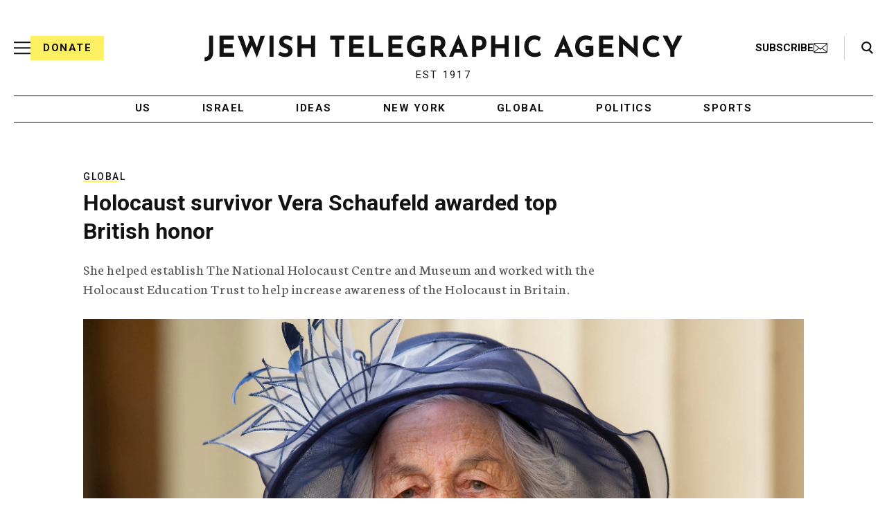

--- FILE ---
content_type: text/html; charset=utf-8
request_url: https://www.google.com/recaptcha/api2/anchor?ar=1&k=6Ld6pAMsAAAAAF2zZeBfcXtFUp1rPN8jbTR9-ads&co=aHR0cHM6Ly93d3cuanRhLm9yZzo0NDM.&hl=en&v=PoyoqOPhxBO7pBk68S4YbpHZ&size=normal&anchor-ms=20000&execute-ms=30000&cb=fgbwzsrswn0d
body_size: 49285
content:
<!DOCTYPE HTML><html dir="ltr" lang="en"><head><meta http-equiv="Content-Type" content="text/html; charset=UTF-8">
<meta http-equiv="X-UA-Compatible" content="IE=edge">
<title>reCAPTCHA</title>
<style type="text/css">
/* cyrillic-ext */
@font-face {
  font-family: 'Roboto';
  font-style: normal;
  font-weight: 400;
  font-stretch: 100%;
  src: url(//fonts.gstatic.com/s/roboto/v48/KFO7CnqEu92Fr1ME7kSn66aGLdTylUAMa3GUBHMdazTgWw.woff2) format('woff2');
  unicode-range: U+0460-052F, U+1C80-1C8A, U+20B4, U+2DE0-2DFF, U+A640-A69F, U+FE2E-FE2F;
}
/* cyrillic */
@font-face {
  font-family: 'Roboto';
  font-style: normal;
  font-weight: 400;
  font-stretch: 100%;
  src: url(//fonts.gstatic.com/s/roboto/v48/KFO7CnqEu92Fr1ME7kSn66aGLdTylUAMa3iUBHMdazTgWw.woff2) format('woff2');
  unicode-range: U+0301, U+0400-045F, U+0490-0491, U+04B0-04B1, U+2116;
}
/* greek-ext */
@font-face {
  font-family: 'Roboto';
  font-style: normal;
  font-weight: 400;
  font-stretch: 100%;
  src: url(//fonts.gstatic.com/s/roboto/v48/KFO7CnqEu92Fr1ME7kSn66aGLdTylUAMa3CUBHMdazTgWw.woff2) format('woff2');
  unicode-range: U+1F00-1FFF;
}
/* greek */
@font-face {
  font-family: 'Roboto';
  font-style: normal;
  font-weight: 400;
  font-stretch: 100%;
  src: url(//fonts.gstatic.com/s/roboto/v48/KFO7CnqEu92Fr1ME7kSn66aGLdTylUAMa3-UBHMdazTgWw.woff2) format('woff2');
  unicode-range: U+0370-0377, U+037A-037F, U+0384-038A, U+038C, U+038E-03A1, U+03A3-03FF;
}
/* math */
@font-face {
  font-family: 'Roboto';
  font-style: normal;
  font-weight: 400;
  font-stretch: 100%;
  src: url(//fonts.gstatic.com/s/roboto/v48/KFO7CnqEu92Fr1ME7kSn66aGLdTylUAMawCUBHMdazTgWw.woff2) format('woff2');
  unicode-range: U+0302-0303, U+0305, U+0307-0308, U+0310, U+0312, U+0315, U+031A, U+0326-0327, U+032C, U+032F-0330, U+0332-0333, U+0338, U+033A, U+0346, U+034D, U+0391-03A1, U+03A3-03A9, U+03B1-03C9, U+03D1, U+03D5-03D6, U+03F0-03F1, U+03F4-03F5, U+2016-2017, U+2034-2038, U+203C, U+2040, U+2043, U+2047, U+2050, U+2057, U+205F, U+2070-2071, U+2074-208E, U+2090-209C, U+20D0-20DC, U+20E1, U+20E5-20EF, U+2100-2112, U+2114-2115, U+2117-2121, U+2123-214F, U+2190, U+2192, U+2194-21AE, U+21B0-21E5, U+21F1-21F2, U+21F4-2211, U+2213-2214, U+2216-22FF, U+2308-230B, U+2310, U+2319, U+231C-2321, U+2336-237A, U+237C, U+2395, U+239B-23B7, U+23D0, U+23DC-23E1, U+2474-2475, U+25AF, U+25B3, U+25B7, U+25BD, U+25C1, U+25CA, U+25CC, U+25FB, U+266D-266F, U+27C0-27FF, U+2900-2AFF, U+2B0E-2B11, U+2B30-2B4C, U+2BFE, U+3030, U+FF5B, U+FF5D, U+1D400-1D7FF, U+1EE00-1EEFF;
}
/* symbols */
@font-face {
  font-family: 'Roboto';
  font-style: normal;
  font-weight: 400;
  font-stretch: 100%;
  src: url(//fonts.gstatic.com/s/roboto/v48/KFO7CnqEu92Fr1ME7kSn66aGLdTylUAMaxKUBHMdazTgWw.woff2) format('woff2');
  unicode-range: U+0001-000C, U+000E-001F, U+007F-009F, U+20DD-20E0, U+20E2-20E4, U+2150-218F, U+2190, U+2192, U+2194-2199, U+21AF, U+21E6-21F0, U+21F3, U+2218-2219, U+2299, U+22C4-22C6, U+2300-243F, U+2440-244A, U+2460-24FF, U+25A0-27BF, U+2800-28FF, U+2921-2922, U+2981, U+29BF, U+29EB, U+2B00-2BFF, U+4DC0-4DFF, U+FFF9-FFFB, U+10140-1018E, U+10190-1019C, U+101A0, U+101D0-101FD, U+102E0-102FB, U+10E60-10E7E, U+1D2C0-1D2D3, U+1D2E0-1D37F, U+1F000-1F0FF, U+1F100-1F1AD, U+1F1E6-1F1FF, U+1F30D-1F30F, U+1F315, U+1F31C, U+1F31E, U+1F320-1F32C, U+1F336, U+1F378, U+1F37D, U+1F382, U+1F393-1F39F, U+1F3A7-1F3A8, U+1F3AC-1F3AF, U+1F3C2, U+1F3C4-1F3C6, U+1F3CA-1F3CE, U+1F3D4-1F3E0, U+1F3ED, U+1F3F1-1F3F3, U+1F3F5-1F3F7, U+1F408, U+1F415, U+1F41F, U+1F426, U+1F43F, U+1F441-1F442, U+1F444, U+1F446-1F449, U+1F44C-1F44E, U+1F453, U+1F46A, U+1F47D, U+1F4A3, U+1F4B0, U+1F4B3, U+1F4B9, U+1F4BB, U+1F4BF, U+1F4C8-1F4CB, U+1F4D6, U+1F4DA, U+1F4DF, U+1F4E3-1F4E6, U+1F4EA-1F4ED, U+1F4F7, U+1F4F9-1F4FB, U+1F4FD-1F4FE, U+1F503, U+1F507-1F50B, U+1F50D, U+1F512-1F513, U+1F53E-1F54A, U+1F54F-1F5FA, U+1F610, U+1F650-1F67F, U+1F687, U+1F68D, U+1F691, U+1F694, U+1F698, U+1F6AD, U+1F6B2, U+1F6B9-1F6BA, U+1F6BC, U+1F6C6-1F6CF, U+1F6D3-1F6D7, U+1F6E0-1F6EA, U+1F6F0-1F6F3, U+1F6F7-1F6FC, U+1F700-1F7FF, U+1F800-1F80B, U+1F810-1F847, U+1F850-1F859, U+1F860-1F887, U+1F890-1F8AD, U+1F8B0-1F8BB, U+1F8C0-1F8C1, U+1F900-1F90B, U+1F93B, U+1F946, U+1F984, U+1F996, U+1F9E9, U+1FA00-1FA6F, U+1FA70-1FA7C, U+1FA80-1FA89, U+1FA8F-1FAC6, U+1FACE-1FADC, U+1FADF-1FAE9, U+1FAF0-1FAF8, U+1FB00-1FBFF;
}
/* vietnamese */
@font-face {
  font-family: 'Roboto';
  font-style: normal;
  font-weight: 400;
  font-stretch: 100%;
  src: url(//fonts.gstatic.com/s/roboto/v48/KFO7CnqEu92Fr1ME7kSn66aGLdTylUAMa3OUBHMdazTgWw.woff2) format('woff2');
  unicode-range: U+0102-0103, U+0110-0111, U+0128-0129, U+0168-0169, U+01A0-01A1, U+01AF-01B0, U+0300-0301, U+0303-0304, U+0308-0309, U+0323, U+0329, U+1EA0-1EF9, U+20AB;
}
/* latin-ext */
@font-face {
  font-family: 'Roboto';
  font-style: normal;
  font-weight: 400;
  font-stretch: 100%;
  src: url(//fonts.gstatic.com/s/roboto/v48/KFO7CnqEu92Fr1ME7kSn66aGLdTylUAMa3KUBHMdazTgWw.woff2) format('woff2');
  unicode-range: U+0100-02BA, U+02BD-02C5, U+02C7-02CC, U+02CE-02D7, U+02DD-02FF, U+0304, U+0308, U+0329, U+1D00-1DBF, U+1E00-1E9F, U+1EF2-1EFF, U+2020, U+20A0-20AB, U+20AD-20C0, U+2113, U+2C60-2C7F, U+A720-A7FF;
}
/* latin */
@font-face {
  font-family: 'Roboto';
  font-style: normal;
  font-weight: 400;
  font-stretch: 100%;
  src: url(//fonts.gstatic.com/s/roboto/v48/KFO7CnqEu92Fr1ME7kSn66aGLdTylUAMa3yUBHMdazQ.woff2) format('woff2');
  unicode-range: U+0000-00FF, U+0131, U+0152-0153, U+02BB-02BC, U+02C6, U+02DA, U+02DC, U+0304, U+0308, U+0329, U+2000-206F, U+20AC, U+2122, U+2191, U+2193, U+2212, U+2215, U+FEFF, U+FFFD;
}
/* cyrillic-ext */
@font-face {
  font-family: 'Roboto';
  font-style: normal;
  font-weight: 500;
  font-stretch: 100%;
  src: url(//fonts.gstatic.com/s/roboto/v48/KFO7CnqEu92Fr1ME7kSn66aGLdTylUAMa3GUBHMdazTgWw.woff2) format('woff2');
  unicode-range: U+0460-052F, U+1C80-1C8A, U+20B4, U+2DE0-2DFF, U+A640-A69F, U+FE2E-FE2F;
}
/* cyrillic */
@font-face {
  font-family: 'Roboto';
  font-style: normal;
  font-weight: 500;
  font-stretch: 100%;
  src: url(//fonts.gstatic.com/s/roboto/v48/KFO7CnqEu92Fr1ME7kSn66aGLdTylUAMa3iUBHMdazTgWw.woff2) format('woff2');
  unicode-range: U+0301, U+0400-045F, U+0490-0491, U+04B0-04B1, U+2116;
}
/* greek-ext */
@font-face {
  font-family: 'Roboto';
  font-style: normal;
  font-weight: 500;
  font-stretch: 100%;
  src: url(//fonts.gstatic.com/s/roboto/v48/KFO7CnqEu92Fr1ME7kSn66aGLdTylUAMa3CUBHMdazTgWw.woff2) format('woff2');
  unicode-range: U+1F00-1FFF;
}
/* greek */
@font-face {
  font-family: 'Roboto';
  font-style: normal;
  font-weight: 500;
  font-stretch: 100%;
  src: url(//fonts.gstatic.com/s/roboto/v48/KFO7CnqEu92Fr1ME7kSn66aGLdTylUAMa3-UBHMdazTgWw.woff2) format('woff2');
  unicode-range: U+0370-0377, U+037A-037F, U+0384-038A, U+038C, U+038E-03A1, U+03A3-03FF;
}
/* math */
@font-face {
  font-family: 'Roboto';
  font-style: normal;
  font-weight: 500;
  font-stretch: 100%;
  src: url(//fonts.gstatic.com/s/roboto/v48/KFO7CnqEu92Fr1ME7kSn66aGLdTylUAMawCUBHMdazTgWw.woff2) format('woff2');
  unicode-range: U+0302-0303, U+0305, U+0307-0308, U+0310, U+0312, U+0315, U+031A, U+0326-0327, U+032C, U+032F-0330, U+0332-0333, U+0338, U+033A, U+0346, U+034D, U+0391-03A1, U+03A3-03A9, U+03B1-03C9, U+03D1, U+03D5-03D6, U+03F0-03F1, U+03F4-03F5, U+2016-2017, U+2034-2038, U+203C, U+2040, U+2043, U+2047, U+2050, U+2057, U+205F, U+2070-2071, U+2074-208E, U+2090-209C, U+20D0-20DC, U+20E1, U+20E5-20EF, U+2100-2112, U+2114-2115, U+2117-2121, U+2123-214F, U+2190, U+2192, U+2194-21AE, U+21B0-21E5, U+21F1-21F2, U+21F4-2211, U+2213-2214, U+2216-22FF, U+2308-230B, U+2310, U+2319, U+231C-2321, U+2336-237A, U+237C, U+2395, U+239B-23B7, U+23D0, U+23DC-23E1, U+2474-2475, U+25AF, U+25B3, U+25B7, U+25BD, U+25C1, U+25CA, U+25CC, U+25FB, U+266D-266F, U+27C0-27FF, U+2900-2AFF, U+2B0E-2B11, U+2B30-2B4C, U+2BFE, U+3030, U+FF5B, U+FF5D, U+1D400-1D7FF, U+1EE00-1EEFF;
}
/* symbols */
@font-face {
  font-family: 'Roboto';
  font-style: normal;
  font-weight: 500;
  font-stretch: 100%;
  src: url(//fonts.gstatic.com/s/roboto/v48/KFO7CnqEu92Fr1ME7kSn66aGLdTylUAMaxKUBHMdazTgWw.woff2) format('woff2');
  unicode-range: U+0001-000C, U+000E-001F, U+007F-009F, U+20DD-20E0, U+20E2-20E4, U+2150-218F, U+2190, U+2192, U+2194-2199, U+21AF, U+21E6-21F0, U+21F3, U+2218-2219, U+2299, U+22C4-22C6, U+2300-243F, U+2440-244A, U+2460-24FF, U+25A0-27BF, U+2800-28FF, U+2921-2922, U+2981, U+29BF, U+29EB, U+2B00-2BFF, U+4DC0-4DFF, U+FFF9-FFFB, U+10140-1018E, U+10190-1019C, U+101A0, U+101D0-101FD, U+102E0-102FB, U+10E60-10E7E, U+1D2C0-1D2D3, U+1D2E0-1D37F, U+1F000-1F0FF, U+1F100-1F1AD, U+1F1E6-1F1FF, U+1F30D-1F30F, U+1F315, U+1F31C, U+1F31E, U+1F320-1F32C, U+1F336, U+1F378, U+1F37D, U+1F382, U+1F393-1F39F, U+1F3A7-1F3A8, U+1F3AC-1F3AF, U+1F3C2, U+1F3C4-1F3C6, U+1F3CA-1F3CE, U+1F3D4-1F3E0, U+1F3ED, U+1F3F1-1F3F3, U+1F3F5-1F3F7, U+1F408, U+1F415, U+1F41F, U+1F426, U+1F43F, U+1F441-1F442, U+1F444, U+1F446-1F449, U+1F44C-1F44E, U+1F453, U+1F46A, U+1F47D, U+1F4A3, U+1F4B0, U+1F4B3, U+1F4B9, U+1F4BB, U+1F4BF, U+1F4C8-1F4CB, U+1F4D6, U+1F4DA, U+1F4DF, U+1F4E3-1F4E6, U+1F4EA-1F4ED, U+1F4F7, U+1F4F9-1F4FB, U+1F4FD-1F4FE, U+1F503, U+1F507-1F50B, U+1F50D, U+1F512-1F513, U+1F53E-1F54A, U+1F54F-1F5FA, U+1F610, U+1F650-1F67F, U+1F687, U+1F68D, U+1F691, U+1F694, U+1F698, U+1F6AD, U+1F6B2, U+1F6B9-1F6BA, U+1F6BC, U+1F6C6-1F6CF, U+1F6D3-1F6D7, U+1F6E0-1F6EA, U+1F6F0-1F6F3, U+1F6F7-1F6FC, U+1F700-1F7FF, U+1F800-1F80B, U+1F810-1F847, U+1F850-1F859, U+1F860-1F887, U+1F890-1F8AD, U+1F8B0-1F8BB, U+1F8C0-1F8C1, U+1F900-1F90B, U+1F93B, U+1F946, U+1F984, U+1F996, U+1F9E9, U+1FA00-1FA6F, U+1FA70-1FA7C, U+1FA80-1FA89, U+1FA8F-1FAC6, U+1FACE-1FADC, U+1FADF-1FAE9, U+1FAF0-1FAF8, U+1FB00-1FBFF;
}
/* vietnamese */
@font-face {
  font-family: 'Roboto';
  font-style: normal;
  font-weight: 500;
  font-stretch: 100%;
  src: url(//fonts.gstatic.com/s/roboto/v48/KFO7CnqEu92Fr1ME7kSn66aGLdTylUAMa3OUBHMdazTgWw.woff2) format('woff2');
  unicode-range: U+0102-0103, U+0110-0111, U+0128-0129, U+0168-0169, U+01A0-01A1, U+01AF-01B0, U+0300-0301, U+0303-0304, U+0308-0309, U+0323, U+0329, U+1EA0-1EF9, U+20AB;
}
/* latin-ext */
@font-face {
  font-family: 'Roboto';
  font-style: normal;
  font-weight: 500;
  font-stretch: 100%;
  src: url(//fonts.gstatic.com/s/roboto/v48/KFO7CnqEu92Fr1ME7kSn66aGLdTylUAMa3KUBHMdazTgWw.woff2) format('woff2');
  unicode-range: U+0100-02BA, U+02BD-02C5, U+02C7-02CC, U+02CE-02D7, U+02DD-02FF, U+0304, U+0308, U+0329, U+1D00-1DBF, U+1E00-1E9F, U+1EF2-1EFF, U+2020, U+20A0-20AB, U+20AD-20C0, U+2113, U+2C60-2C7F, U+A720-A7FF;
}
/* latin */
@font-face {
  font-family: 'Roboto';
  font-style: normal;
  font-weight: 500;
  font-stretch: 100%;
  src: url(//fonts.gstatic.com/s/roboto/v48/KFO7CnqEu92Fr1ME7kSn66aGLdTylUAMa3yUBHMdazQ.woff2) format('woff2');
  unicode-range: U+0000-00FF, U+0131, U+0152-0153, U+02BB-02BC, U+02C6, U+02DA, U+02DC, U+0304, U+0308, U+0329, U+2000-206F, U+20AC, U+2122, U+2191, U+2193, U+2212, U+2215, U+FEFF, U+FFFD;
}
/* cyrillic-ext */
@font-face {
  font-family: 'Roboto';
  font-style: normal;
  font-weight: 900;
  font-stretch: 100%;
  src: url(//fonts.gstatic.com/s/roboto/v48/KFO7CnqEu92Fr1ME7kSn66aGLdTylUAMa3GUBHMdazTgWw.woff2) format('woff2');
  unicode-range: U+0460-052F, U+1C80-1C8A, U+20B4, U+2DE0-2DFF, U+A640-A69F, U+FE2E-FE2F;
}
/* cyrillic */
@font-face {
  font-family: 'Roboto';
  font-style: normal;
  font-weight: 900;
  font-stretch: 100%;
  src: url(//fonts.gstatic.com/s/roboto/v48/KFO7CnqEu92Fr1ME7kSn66aGLdTylUAMa3iUBHMdazTgWw.woff2) format('woff2');
  unicode-range: U+0301, U+0400-045F, U+0490-0491, U+04B0-04B1, U+2116;
}
/* greek-ext */
@font-face {
  font-family: 'Roboto';
  font-style: normal;
  font-weight: 900;
  font-stretch: 100%;
  src: url(//fonts.gstatic.com/s/roboto/v48/KFO7CnqEu92Fr1ME7kSn66aGLdTylUAMa3CUBHMdazTgWw.woff2) format('woff2');
  unicode-range: U+1F00-1FFF;
}
/* greek */
@font-face {
  font-family: 'Roboto';
  font-style: normal;
  font-weight: 900;
  font-stretch: 100%;
  src: url(//fonts.gstatic.com/s/roboto/v48/KFO7CnqEu92Fr1ME7kSn66aGLdTylUAMa3-UBHMdazTgWw.woff2) format('woff2');
  unicode-range: U+0370-0377, U+037A-037F, U+0384-038A, U+038C, U+038E-03A1, U+03A3-03FF;
}
/* math */
@font-face {
  font-family: 'Roboto';
  font-style: normal;
  font-weight: 900;
  font-stretch: 100%;
  src: url(//fonts.gstatic.com/s/roboto/v48/KFO7CnqEu92Fr1ME7kSn66aGLdTylUAMawCUBHMdazTgWw.woff2) format('woff2');
  unicode-range: U+0302-0303, U+0305, U+0307-0308, U+0310, U+0312, U+0315, U+031A, U+0326-0327, U+032C, U+032F-0330, U+0332-0333, U+0338, U+033A, U+0346, U+034D, U+0391-03A1, U+03A3-03A9, U+03B1-03C9, U+03D1, U+03D5-03D6, U+03F0-03F1, U+03F4-03F5, U+2016-2017, U+2034-2038, U+203C, U+2040, U+2043, U+2047, U+2050, U+2057, U+205F, U+2070-2071, U+2074-208E, U+2090-209C, U+20D0-20DC, U+20E1, U+20E5-20EF, U+2100-2112, U+2114-2115, U+2117-2121, U+2123-214F, U+2190, U+2192, U+2194-21AE, U+21B0-21E5, U+21F1-21F2, U+21F4-2211, U+2213-2214, U+2216-22FF, U+2308-230B, U+2310, U+2319, U+231C-2321, U+2336-237A, U+237C, U+2395, U+239B-23B7, U+23D0, U+23DC-23E1, U+2474-2475, U+25AF, U+25B3, U+25B7, U+25BD, U+25C1, U+25CA, U+25CC, U+25FB, U+266D-266F, U+27C0-27FF, U+2900-2AFF, U+2B0E-2B11, U+2B30-2B4C, U+2BFE, U+3030, U+FF5B, U+FF5D, U+1D400-1D7FF, U+1EE00-1EEFF;
}
/* symbols */
@font-face {
  font-family: 'Roboto';
  font-style: normal;
  font-weight: 900;
  font-stretch: 100%;
  src: url(//fonts.gstatic.com/s/roboto/v48/KFO7CnqEu92Fr1ME7kSn66aGLdTylUAMaxKUBHMdazTgWw.woff2) format('woff2');
  unicode-range: U+0001-000C, U+000E-001F, U+007F-009F, U+20DD-20E0, U+20E2-20E4, U+2150-218F, U+2190, U+2192, U+2194-2199, U+21AF, U+21E6-21F0, U+21F3, U+2218-2219, U+2299, U+22C4-22C6, U+2300-243F, U+2440-244A, U+2460-24FF, U+25A0-27BF, U+2800-28FF, U+2921-2922, U+2981, U+29BF, U+29EB, U+2B00-2BFF, U+4DC0-4DFF, U+FFF9-FFFB, U+10140-1018E, U+10190-1019C, U+101A0, U+101D0-101FD, U+102E0-102FB, U+10E60-10E7E, U+1D2C0-1D2D3, U+1D2E0-1D37F, U+1F000-1F0FF, U+1F100-1F1AD, U+1F1E6-1F1FF, U+1F30D-1F30F, U+1F315, U+1F31C, U+1F31E, U+1F320-1F32C, U+1F336, U+1F378, U+1F37D, U+1F382, U+1F393-1F39F, U+1F3A7-1F3A8, U+1F3AC-1F3AF, U+1F3C2, U+1F3C4-1F3C6, U+1F3CA-1F3CE, U+1F3D4-1F3E0, U+1F3ED, U+1F3F1-1F3F3, U+1F3F5-1F3F7, U+1F408, U+1F415, U+1F41F, U+1F426, U+1F43F, U+1F441-1F442, U+1F444, U+1F446-1F449, U+1F44C-1F44E, U+1F453, U+1F46A, U+1F47D, U+1F4A3, U+1F4B0, U+1F4B3, U+1F4B9, U+1F4BB, U+1F4BF, U+1F4C8-1F4CB, U+1F4D6, U+1F4DA, U+1F4DF, U+1F4E3-1F4E6, U+1F4EA-1F4ED, U+1F4F7, U+1F4F9-1F4FB, U+1F4FD-1F4FE, U+1F503, U+1F507-1F50B, U+1F50D, U+1F512-1F513, U+1F53E-1F54A, U+1F54F-1F5FA, U+1F610, U+1F650-1F67F, U+1F687, U+1F68D, U+1F691, U+1F694, U+1F698, U+1F6AD, U+1F6B2, U+1F6B9-1F6BA, U+1F6BC, U+1F6C6-1F6CF, U+1F6D3-1F6D7, U+1F6E0-1F6EA, U+1F6F0-1F6F3, U+1F6F7-1F6FC, U+1F700-1F7FF, U+1F800-1F80B, U+1F810-1F847, U+1F850-1F859, U+1F860-1F887, U+1F890-1F8AD, U+1F8B0-1F8BB, U+1F8C0-1F8C1, U+1F900-1F90B, U+1F93B, U+1F946, U+1F984, U+1F996, U+1F9E9, U+1FA00-1FA6F, U+1FA70-1FA7C, U+1FA80-1FA89, U+1FA8F-1FAC6, U+1FACE-1FADC, U+1FADF-1FAE9, U+1FAF0-1FAF8, U+1FB00-1FBFF;
}
/* vietnamese */
@font-face {
  font-family: 'Roboto';
  font-style: normal;
  font-weight: 900;
  font-stretch: 100%;
  src: url(//fonts.gstatic.com/s/roboto/v48/KFO7CnqEu92Fr1ME7kSn66aGLdTylUAMa3OUBHMdazTgWw.woff2) format('woff2');
  unicode-range: U+0102-0103, U+0110-0111, U+0128-0129, U+0168-0169, U+01A0-01A1, U+01AF-01B0, U+0300-0301, U+0303-0304, U+0308-0309, U+0323, U+0329, U+1EA0-1EF9, U+20AB;
}
/* latin-ext */
@font-face {
  font-family: 'Roboto';
  font-style: normal;
  font-weight: 900;
  font-stretch: 100%;
  src: url(//fonts.gstatic.com/s/roboto/v48/KFO7CnqEu92Fr1ME7kSn66aGLdTylUAMa3KUBHMdazTgWw.woff2) format('woff2');
  unicode-range: U+0100-02BA, U+02BD-02C5, U+02C7-02CC, U+02CE-02D7, U+02DD-02FF, U+0304, U+0308, U+0329, U+1D00-1DBF, U+1E00-1E9F, U+1EF2-1EFF, U+2020, U+20A0-20AB, U+20AD-20C0, U+2113, U+2C60-2C7F, U+A720-A7FF;
}
/* latin */
@font-face {
  font-family: 'Roboto';
  font-style: normal;
  font-weight: 900;
  font-stretch: 100%;
  src: url(//fonts.gstatic.com/s/roboto/v48/KFO7CnqEu92Fr1ME7kSn66aGLdTylUAMa3yUBHMdazQ.woff2) format('woff2');
  unicode-range: U+0000-00FF, U+0131, U+0152-0153, U+02BB-02BC, U+02C6, U+02DA, U+02DC, U+0304, U+0308, U+0329, U+2000-206F, U+20AC, U+2122, U+2191, U+2193, U+2212, U+2215, U+FEFF, U+FFFD;
}

</style>
<link rel="stylesheet" type="text/css" href="https://www.gstatic.com/recaptcha/releases/PoyoqOPhxBO7pBk68S4YbpHZ/styles__ltr.css">
<script nonce="E6ai8p3Z8C_XJSJl8YIpyA" type="text/javascript">window['__recaptcha_api'] = 'https://www.google.com/recaptcha/api2/';</script>
<script type="text/javascript" src="https://www.gstatic.com/recaptcha/releases/PoyoqOPhxBO7pBk68S4YbpHZ/recaptcha__en.js" nonce="E6ai8p3Z8C_XJSJl8YIpyA">
      
    </script></head>
<body><div id="rc-anchor-alert" class="rc-anchor-alert"></div>
<input type="hidden" id="recaptcha-token" value="[base64]">
<script type="text/javascript" nonce="E6ai8p3Z8C_XJSJl8YIpyA">
      recaptcha.anchor.Main.init("[\x22ainput\x22,[\x22bgdata\x22,\x22\x22,\[base64]/[base64]/[base64]/[base64]/cjw8ejpyPj4+eil9Y2F0Y2gobCl7dGhyb3cgbDt9fSxIPWZ1bmN0aW9uKHcsdCx6KXtpZih3PT0xOTR8fHc9PTIwOCl0LnZbd10/dC52W3ddLmNvbmNhdCh6KTp0LnZbd109b2Yoeix0KTtlbHNle2lmKHQuYkImJnchPTMxNylyZXR1cm47dz09NjZ8fHc9PTEyMnx8dz09NDcwfHx3PT00NHx8dz09NDE2fHx3PT0zOTd8fHc9PTQyMXx8dz09Njh8fHc9PTcwfHx3PT0xODQ/[base64]/[base64]/[base64]/bmV3IGRbVl0oSlswXSk6cD09Mj9uZXcgZFtWXShKWzBdLEpbMV0pOnA9PTM/bmV3IGRbVl0oSlswXSxKWzFdLEpbMl0pOnA9PTQ/[base64]/[base64]/[base64]/[base64]\x22,\[base64]\\u003d\x22,\x22e8K5esOvZ8KHTMOURSBqJsKYS8OVRGdkw6jCijTCsmnCiB/CoVDDkVJMw6YkAsOoUHECwrXDvSZCClrComIiwrbDmljDjMKrw67CgUYTw4XChBALwo3CnsO+wpzDpsKlJHXCkMKODCILwroAwrFJwq/DoVzCvB7Dl2FEUcKlw4gDV8KdwrYgcGLDmMOCAQRmJMKhw6jDug3CvxMPBHt1w5TCuMO1YcOew4xWwqdGwpY8w6l8fsKpw67Dq8O5EAvDssOvwrjCoMO5PFDCisKVwq/CnGTDkmvDmcO9WRQZRsKJw4VOw77DslPDkMO6E8KiYiTDpn7DpsKoI8OMIFkRw6guWsOVwp4lIcOlCDAxwpvCncO+wqpDwqYHUX7DrmIywrrDjsK+woTDpsKNwqVdADPCkMKoN34zwrnDkMKWOzEIIcO/woHCnhrDvcOVRGQhwp3CosKpHMOqU0DCu8O3w7/DkMKYw5HDu25bw7lmUB5Tw5tFY2MqE0bDi8O1K0bCrlfCi0XDpMObCHPCscK+PhHCsG/Cj09IPMODwpfCtXDDtVoFAU7DimfDq8KMwoUDGkYoRsORUMKrwp/CpsOHAjbDmhTDlMOsKcOQwq3DksKHcErDh2DDjzJiwrzCpcOIIMOucwlMY27CmMKgJMOSJ8KZE3nCiMKHNsK9fQvDqS/DmcOhAMKwwqNPwpPCm8O1w7rDshwuP2nDvVk3wq3CusKGVcKnwoTDpSzCpcKOwonDt8K5KXXCj8OWLHktw4k5NmzCo8OHw4bDq8OLOVZ/w7wrw6TDqUFew6YKakrCtzJ5w4/DumvDghHDhsKCXjHDl8O1wrjDnsKkw4Y2Tx4zw7ELHcOac8OUOVDCpMKzwpHCgsO6MMOpwpE5DcOJwpPCu8K6w5BUFcKEU8KjTRXChcOZwqEuwoF3wpvDj2HClMOcw6PCqjLDocKjwrnDusKBMsO0X0pCw7rCkw4oTMKewo/Dh8Klw7rCssKJasKVw4HDlsKFI8O7wrjDo8K5wqPDo1I9G0cTw4XCohPConoww6YjJShXwpk/dsOTwrgFwpHDhsK+H8K4FUJ8e3PCh8OqMQ98bsK0wqgQD8OOw43DtXQlfcKeA8ONw7bDtCLDvMOlw5lLGcOLw6bDqRJ9wrPCpsO2wrcPKztYf8OObQDCrX4/wrYYw5TCviDCujnDvMKow60fwq3Dtk/CmMKNw5HClwrDm8KbZcOkw5EFZFjCscKldgQ2wrNBw6XCnMKkw5nDkcOoZ8KYwp9BbgfDhMOgWcKdScOqeMOSwrHChyXCtsKbw7fCrWp0KEM+w5dQRyzCjMK1AU57BXF7w7pHw77CtMOWMj3CusOeDGrDgsOyw5PCi2DCusKoZMKmYMKowqdywqA1w5/DhzXConvCk8Kyw6drU1VpM8KHwqjDgFLDqMKWHD3DsHsuwpbChMOXwpYQwp7CuMOTwq/DrzjDiHoEe3/CgRAJEcKHXsOnw6MYasKOVsOjEXo7w73Co8O+fh/CvsKowqAvYE7CoMOFw6hCwqYSB8OUBcK/PivDlHhKC8Ktw5PDlx1YWMODDcO+w7UeasOBwrgkPHYjwps+LlbDs8OQw7dLdSDDqFpmHz7DuxoUCsOzwqPChlIdw4PDssOWw7EmM8KkwrnDgMOtE8Odw5fDvgLDuww9QMK5wp0aw6wNHsKUwpc8TMKywqXCn19sNA7Drw5MQVx3w6fCnG7CncKKw7PDkEx/[base64]/DiMOTOEfChcKTbsKXwrVUwqLCkcOuwr3CsMOMw6fDosOnCsK6CHXDrMK7c3MPw4nCnSbChMKNCMKkwqZ5wr/CqMOuw5J8wrXClEwMJMOdw7o7UG8ZTjgKcGgheMOJw45EJA/[base64]/CvnzCuMK4QMOdY8K0KVXDqMKHd8OscMKlUcO/w6/DpznDuUIvSMOHw63Coh/DsGUyw7HDuMOrw4LCi8KlNHDDgsKLwq4Mw7fCm8O3w7LDnG/[base64]/c1V5Pm5wekDDslE6DMODYsO9wo/Do8K6STpVcMOINQg6fcK9w7XDiAxuwrd7UTjCnBRVWHHDocOUw6/Dn8KJKCLCuVlNEAnCglXDocKIEEHCrXEXwpvCgcKkw7DDqBHDp2kFw6HCkMOVwooXw5jCisOSUcOKKsKBw6zCrMOrPBoKIxzCqsOBI8OCwqoDDcK/[base64]/CkRMqE8KeJcKBw7UJwqrDusKATFPCpWUyw4YFwrbCtU10wqlywq5fHHzDnHBTDWpywo/Dt8OvGsKRMX/CsMOzwqdjw5rDtsOtA8KHw69cw5YXHWwywq57SkvCvxvDqSPDhFzDpCTDu2Bqw7zCgBHCr8Oaw47CnjzCqMK9SiRuwqFbwpE8wo7DqsKlTyBhwoAzwqYHQMK6Y8ObZcOFTmhlcMK2bTTDksO1TsKqaD9YwpLDgMOSw4rDvcKnOX4Dw4ULCxvDr1/DsMOVC8Opwr3DmjLCg8O4w6t7w58qwqNUwplKw4XCpDFTw78+QjhCwrjDp8O+w73CpsO8wrvDncKHwoIKR2Q7QMKhw6tTSGtpEhZwG3/DrsKIwqUcCMK1w6ZjR8KZBG/CjwXCqMKywoXDigU0w4/Ci1J+GsKXworDgmF6RsOkRE7CqcKLw43DgcOkaMOfQ8KcwoDCix7Cty49A27DmcKcAcOzwofCtmTClMKbw75owrXCkBPCvxLCscOxQsKGw7g2S8KRw7LDnMOHwpdHw7XDjEDCjyhRZDxiFVgRTcOKb3HCoyDDrMOowoTDicO1w7kPw6/CrytUwr0BwovDgsKvNx4pB8O+ccOeccKOw6LDh8OrwrjCtVvDpCVDNsOKL8KTU8KmM8O/wp/DmHEKwofCg3hEw5U3w6kMw5jDvsK8w7rDo1TComHDtMOuGxLCkw3CsMOOI35fw7FGw7fDuMOfw6ZmGSPCi8OLRVRbNhgkAsOwwq9mwoFjNwBVw6lBwpnCj8OFw4bDk8O9wrBocsKOw4RDw5/Dl8Ofw64mWMO0QiTDkcOIwoxeB8Kfw6jCncOVcsKaw4Iow7dRw4ZCwqLDhsKNw4Y3w4/[base64]/w5IvezfDpn/CqhzCuMOKw7zDsQ/CnC3CrsOJwqQAw4Newr0Pwo/CgcKtwrXClRdfw7x3fmnDo8KNwp42Q0AvJ31ZR3DCpMKyeAYlLwZlScOZMMOyDcKYdhbDssOGNAnDrcKAJsKcwp7Dgxt3FzocwrsFXMO4wrbDlSxkCsK/LAPDmMOswoFYw6gnCMOgAVbDlz3CjC4Aw4gJw77DmcKaw67Ci1wCfQZsUcKRA8OpG8K2w7zDtQwTwrjChsK1KiwHfcKjWMOowrPDocOhMRnDscKDw4U+w4MMXifDrsOQVS/[base64]/w4jDsMOpKFUUw7TCllDCmGlsw7chBcO1w6Y+wr4qAsKcwpfDhlXCpCwYwq3CsMKgNyrDrcOPw4U9JMKvRWPDiEzDo8Otw5vDnWjCvcKTXhPDvRHDryhGY8Klw4gNw4oaw74mwoZzwr4zYmU0C1xWKcKrw6zDicKATX/CllvCo8Orw7FywoPCicKNbz3CpmRNW8OMJ8OKIBvDtygDZsOoaDbCo1LCvXAMwpo1XFvCsghEw5NqXSfDrDfDrcOUYUnCo1rDgzPDjMOtGXo2PFIcwrtMwr0VwrByawpFw6jCiMKzw6fCg2MFwpo5wpPDmMOCw4sqw5PCicOCRmMdwrZkdyp+wpDChGpIWcOQwo/[base64]/Dv8Oxw6HCgU7Dv0DCu8Ktw5wSw41LwolGeT0nw73Dn8Kdw5wWwpPDmcKQdsK3wotALsO3w7gxE1XCl1F+w79kw6sDw5tlwp7CpMOKMVrChmrDozTClQfCmMKgwojCksKPTMOadsKdbVBQwp13w6HCh3rDlMOYC8O/w6xTw7XDgQ5NMjzDhBnCmQlAwqjDiRkqIQ/[base64]/CrH7Dk8Kmw41Fw49KwojCjsKCHG0tQ8OxBEvCoC3DtsKNw69UFl7CqsKRZ2LDpcKJw4pMw6t/[base64]/Dg3PCsk/Dh3xjwq4XVMKlwqHCoMOcw5g8wpzDvsOgdwN8w7tTXMOcZUBzw5o/w7vDnnBYfnvDmSzDgMK/w7dFLsOIwpoew4Quw77DpsKoKmt5wrXCr2wNdcK1OMK6KMOFwpjChkwHYcKiwrnCocOwAH8iw5zDtMKOwphIcMOQw67CszpGSnvDuErDtMOJw404w6XDksKAw7XDjhjDs3XChg/Dk8O3w7NKw6AyC8K+woR/[base64]/CillRPUjCsnthw4TDhFkww6/DlsKtbVPDhsOLw6fDvGJ/Vnpkw4xTLjjCh0gzw5fDtcKtwpLCk0jClMOxMDLCmWnDhgtTIhcnw7kGWsOQL8Kdw5bDuC7DkXfDoHJ/dnAfwro7X8KvwqZrw64aQ0lhKsOvdX7Cm8O0RVEkwoHDmCHCnBfDgD7Cpx57XG4Ow6gWw57Dh2HCvyfDusOzwp9OwpLCkFg5FQxAwobCo2EqKThuLirCnMOYwowWwpM+woM+AsKIP8K/[base64]/CrE0Zw6xQPMOQIMOCw5vDnMKLwopXwpHChGPCg8KWwr3CjFUuw5nClcKAwqw7wr5NE8ONw4MsD8ODF1cwwpHDh8K2w4JRwpZOwp3CisKIW8OKPMOTMcKgLsKTw6UyHErDqTHDtMOawpAOXcOCdcK3CyDCtsK0wr0/[base64]/[base64]/[base64]/CjsOPwroiZsOaKsO2QDXDocOkw4BzQMKZcVtsXsOjABfDhRwSw58oMcOTNcOcwpQJQREuB8KNHi7CjRQ+bXPCsgDCn2VlDMOIwqbCqMOTMn9OwqMTw6ZTw5FOHQgHwpxtwpbDpQnDnsK0BEQqTMO1OzgKw58KVUQLMg0kbTglFcKYSMOXNcOXBR/CvivDrnMZw7Q3SxUAw6HDt8Ktw7nDlsKrQlrDnzdhwo1Sw6xJWcKEW1PDlH4oYMOUH8Kfw5LDksOfUWthbcOdcm18w4jCrHcsIGp1fVYMQW0vesO7c8OVwqouCsKXF8KfG8KrIMKmH8OeZcKAN8Ofw7YVwrgYVMOWw4NaQUkAR1REG8OGQTF/[base64]/BsKQw4oLwrxwbDRXw4bDnAk1ccOaPMKTKV8Aw79Ow6zCn8O6f8Kqw4EfYMOjJMKRHgh5wqbDmcKFLMKcTcKvfMO6Z8OpSsK4MlcHGsKhwqkyw7fCgsK7w7tDJDXChMO/w6nCiB1/OBI0wojCs0IHw6fDrErDmsO8wqY5Vg/CuMO8ASvDv8OVfRPCgxXCtVZsf8KFw4DDo8KNwqENNcKqd8KUwr8Zw47Cp0taX8OPfsOFajguw7fDh3JOw48fFcKZUMOSIEHCpW48TsOowpXCgWnCvMOLUsO8X10PG1Rtw6UCEiTDqHY7w73DiX7Cvm5XFQ/DtCTDnsKXw54dw4jDicKjKsOGGANEXsOPwpMpN1zCj8KzJsOSw5HClBdSLsOpw652QcK0w7wUWjlpwqtXw57DrVRnAsOuw5rDksKmLsKyw596woU7w6VmwqN0ITlVwrnDtcOUCAvCuRkUZsOgFMOybcKfw7QWKA/DgsOMw5nCu8Kgw6PCmyvCsjPDnF/Dsm7CvD7CqsOQw5rDjXfDhVFDZMKGwq7CkhjCrHTDlkYkw50owrzDpcK2w77DrDgfesOtw7TDusKRU8OOwovDgsKGw5DDnQRtw4ttwoxKw756wovCiSxiw7BRB3jDvMO1ChXDqU/DosKRNsKcw4p5w7IGZMOawrvDkcKWAXLCqGQ/DjjCkSh6wrNkw4jCgmgnXkjCg0VkOcKjSFJZw5lKMxFwwqTDr8KjBFRSwo5XwokRw4UpIsK0WsO9w57CnsKtw6rCsMO3w7drw5zCkA9ew7rDqSPCo8OUADfCljXDkMObaMKxeREpwpcow6R/ejDCqy87w5oow4kqISoVLcOTB8O3F8KWTsO5wr9Ow4rCrMK5KFrCkjAcwq0ODsK4w4nDmkVGWmzDuEXDu0x0w6zDlRg1T8O2OTrCsjXCpCMJbjnDvsOrw61Zd8KQCsKlwo1JwqAWwo5jPmVtwq3Dk8K+wrPCpU1Ewp/DrEwPMhZKJMOUwqjCt2bCrhY9wrHDqCg/SUU8JsOnCnfCv8K4wpnDkcKraVzDohhUDsOTwq8YW1PCl8KCwpNOKU8wPsKrw4jDmHXDlsO0wr4SIRrCgF8Mw6xSw6VPBcOqCE/DnEfDusOFwpYiw6RpOE/DlcOqUTPDt8OAw5HDj8K4SSQ+FcKWwpTClWsCTxUdw5AcKVXDqknCmSlhW8OHw5cjw7nDu2vDgVvDpB7CjGbDjxnDqcKiCsKLaTxDw70vF2s6w64Dwrg8AMKPNlNwY0QLORENwqzCvUbDlUDCscOzw7EJwokNw57DocKrw6xcS8O+woHDisOsKnTCn3XCvsK/w6MpwpQzwocBDH/DtnZdw4xNaF3CqsKqBcO4BE/CjEwKJMOswqUzS2EiE8KAw4PDghhswoPDlcOCwojDoMOdWVhoTcOJwrPCjMKFXyPCvcONw6nCnQnChMOywrzCncO3wrxQbC/Cv8KWV8OJUTrCh8KFwrLCoAoGwonDomklwrjCjQxuwrbCuMKNwopTw78XwojDqMKBSMOPwoHDq21Fwog2wq9Qw6nDm8KGw688w4JjVcOgFwTDkGzDp8Kiw50cw6E4w4UQw5oNX11DNcKbM8Kpwr4NF27DqBPDmcOnHHkDUcKVB0klw5wnw4PCisOiw5/DjsO3AsKpR8KJYXTDuMK4d8Ozw5nCq8OnL8KowpDCol7DvVHDoz3DqTQvIsK8BsKmdjzDnsKmP1IdwpzCvD7CiUcxwoXDvcOMw6kgwrXDqsOZE8KWZsKHKMOdwqQgOCXCvGJEfyDCm8O8dgYSLsK1wr47w5UQdMO6w6Bpw7J/[base64]/Dm8OQwq/CkzgLI8KZwr/DkwDCmWjCgcKKwpnDgsOhfEhuY3/DskIlWBRyFsOIwpPCnU1NT2hzWiDCvMKwFMOqbMKFP8KnIsOPw6lDNFXDp8OPK2HDksKww643LMOqw6l0wojCjWlcwpfDqktqRMOEasKXUsObSkXCnVrDuHRXwpfCuhrCmHhxAwfDksO1McKGUWzDuSM+asKCwo02cSLDqAAIw7ZAw4vDnsO/wrkoGEDCgB7CpXk/[base64]/Dh2RwwqjDlAFdSBDCuXTDmSxXw5pjD8OeaAt2w5UmIQ52woLCqxfDs8Ouw7d5CcOdKcOxHMOmw6cXQcKuwrTDo8OyXcKYw7HCg8O5MwvDicKGw4sXIU7ChGjDnT0LM8OGfFJiwofClkjDjMOkSnbDlGt2w6BSw6/[base64]/DrC90BsKLwr0fLsOWwpMeJcOrw5R8wpZ7KMOQwpfCosKLWxZww6PCl8K8XCzDs2LDu8OVKTXCmTpuEF5Lw4vCqwDDkAbDvxodeW7CvGzChkoXfzpwwrfDscOgXR3DomZPSxk3X8K/wrbDl384w7g1w7EHw6cJwoTDs8KhGCXDs8KPwrUlwrXDs2snw7NbClpTEGLCvDfDoVYBwrgwA8OvXzh1wr7DrMOkwoHDgnwZX8OHwqx9RFJxwq7DpMKwwqzDn8ODw4fClsKhw5DDusKGS35uwqrCtD5aJ0/[base64]/Ct0o3WMKJwrXDu8K/[base64]/ez1Sw5EaXxTDinMvw6fCo8K6CVFyMMKRHMO9NldowoLCn35DfBk2F8KnwqfDkit3wp9Dw4k4KlLDvgvCtcK3LcO4wr/DvMOawpfChsOkNxnDqcKbZhzCuMOCwp9qwrHDlsK9wrx+YcOuwo1rwqgrwoTCjFomw7c3fcOuwoASP8OAw6TCnMOuw5kzwobDncOJWsKCw4JXwr7CoxQDO8KEw7MNw6fCtFXCqX7DtRs5wploPlnCunbDiwYowprDpsOgdQhew7xfJGnCncO0w6LCux/Duh/[base64]/DhMO4w61Kw7vDpMKawrJ8w7PDkcOsw5HCu8OOVDQJw4bCgsORwpfDmD43EAlIw7fDosOWFl/[base64]/[base64]/[base64]/[base64]/CicKEwodnCMK+IHgywq4ww6cGPwLCozU8woJkw5IWw4zDvFHCmGobw6TDsC15ECvCtyhXw7XCmxXDvWXDmcO2ZEYfwpfChRjDiEzDuMKIw4bDkcK9w6RMw4RsRB/[base64]/CrwHDuCFfJSoQw7MCZcOxFcOxw69UP8OSE8KRflkIw4rCrcOYw4HDnnzDvAjDl3FFwrEKwqVHwobCqQR/wpHCtgEpQ8K1wptqwpnChcK5w5kvwpQTfsKneBPDrFZ7B8KAFA0swq3CscOBXMKPKXx3wqpAWMK6d8Kew5BWwqPCsMOId3YGw60Aw7rCgCTCoMKnKsOrSxHDlcOXwrxXw40aw6fDu07DoGgpw7oZNCrDjRsrA8Ogwp7Duko3w5/Cu8OxY1wGw4XCssOCw4XDlsKAfDFSwrcrw5rCqCAdSwnDh1nCosKSwq7CvRtRfsKiBMOMwp/DtV7CnGfCjcKhCFccw5NCF2bDhMOUX8K5w7HDrX/[base64]/DksK6KsKmw5Nww4ZCw6XCjMKsw5VMwpnCicOpw4HCtGd6ZwrChcKXwpXDqmtjw5YowoDClFcnwpTCv0/DlMKYw618w5XDs8OvwqdSecOFBcKmwr/DqMK1w7ZSVHoWw7Nbw6XCjSfCiz84QDQQaCPCmcKhbsKRwqJXDsOPTcK6TTF6Y8OmBBwEw41Ew4VDaMK3ZsKjwq7CoVPDoAVfN8Olw6/DhiRYWsKXDcO1VGY0w67DvsO2FUHDssKEw48hATDDu8Kpwr9lYMKhdinDknZNwqBKwoXDpMO4VcOQwqzChMKvw6bCmUR+w5XCicKtFi3CmMOww5h9MMKGFzc8D8KRUMOuw6fDtW82M8OLbsO9w77CtwHCpsOwe8ODPC/CvsKIAsKdw6YxXR4YR8KBF8Ovw7nCtcKHwqhoMsKJe8OFw7plw4LDncOYPE/[base64]/[base64]/ChhgUesK5Zk8MScOYw4wML8OZWMOSWmfCum55MsK1V3TDncO6D3HCl8Kew7jDuMKBGsOHwqrDmkTCh8O2w6DDhyfDqm7DgcOfLsK1w6wTbhd+wqQTIRs3woXCg8KxwofDm8KewoHCnsKcwp9cPcObw7vCscOqw4AwdivDhlQdJHg5w68cw4Frwq/[base64]/QxF7OgfChsKCwpAEw58INcKrasOewrzCmMOYc1xKwrBtL8O0L8Kfw4jCi05rMMK1wplNGisAF8OCw5/CgnHDrMOLw53DpMK/[base64]/wr1tw5fCvzNhw5fDscKxMDvDq8Kww7sTH8OYE8KgwobDq8OVB8OGVBFIwposf8OKcsKwwpDDtQJ+w4JDPyBhwofDrcKGIMObwp8Hw5bDh8OLwoLDgQVYKcKiZMOYJznDgnTCr8OSwoLDusK+wrzDuMK6HjRsw6l7DgRPR8KjXAvCmcK/e8KGSMKjw5zCq3bDoSgzwpw+w6ppwr/[base64]/DvD3DpwMww7EbdTzCs1nCvMK/[base64]/Ds8KTwonDqMK3wqHCr8OICEoOUVdXwqTCvkltUMObY8OQBsKtw4JNwoTDuH9kw7QWw55bwpxVOm4rw5BRc0gqR8OGPcOcYXIlw5/CssOTw5XDpg0ZRMODXX7CjMOxCsOIWnvCiMOgwqgqY8ONbcKmw5EoTcO0LMKDw4UAwoxOwp7DucK7wpbCjS7CqsKawoxBDMKPEsK7PsKNS2/[base64]/DiVrDlMOyI8KmVMKFOMOHwpQcwp0bUkMAFGYnwpwKw5wiw799RA7DiMK2XcOMw7p7woHCucKVw6zCsmJkwoTCpcKAPMOuwq3CmsK/W33CtE3Dr8Kvwr/DsMK2YMOWGnvCg8KSwprDkCDCl8OqPzrDpsKXbGsTw4MVw6vDo0DDt27DkMKQw7IwXUHCtn/Dt8KjfMOwWMOwU8O/[base64]/CvMKgw7ERw6rCjmlefnrCkMO7QMK4wrxCfhzCjcKYP2QtwokCeidFCRwQwo3CvMO4wqpnwq3Cs8O4MsOPKMKhLgnDscK/[base64]/[base64]/CusK6w6sOw7nCj8K4w7QDwopgwqLCi8OHwp7CgGHChTbCqcKlazrCrsKSEsOfwq7CuV7DosKFw4xVUMKhw60PEsOHbcK8wqkWK8OSw4zDlcO2aQDCuG3DjFs8wrdTbFVkMwHDt3PCn8OlBD0Rw4QTwpVuw67DpMK6w4wyCMKew61owrsawq/CrBHDo3jCn8K3w6TDk3DCgMOCwrPDuwfCgsKpa8K9NgrCuRHDklHDhMOHd39dwr7CqsKpw5JnCwVqw5zCqFzDgsODJh/DocO0wrPCo8KKwrHCqMKdwpkuw7rCrGXCkA/[base64]/ecOzwqlIfMKww5HDlWRIwqE/w7VlwpwGwr/[base64]/wrjDmlRxIB52w6bCpsOkeMOZw6cRcMOLeUcfE07Cv8OkJBPCkhFLYsKKw4DCrcKOPsKAN8ONDCXDhsOFwp7Dhh3CqWB/aMO+wrnDr8O/w7Zdw4ouw5nCgVPDsAxqCMOiw5rCicKUCClnUMKew4ZQwqbDlBHCr8OjbB4Kw4gSwohkZcKsZy4rb8OGfcOhw4HCmz0uwp1mwrvDm2A3w58pw7/Du8OuYsKlw5DCt3Zqw5QWFW8swrPDlMOnw6/DiMKWYFvDvHnCtcKiY0QYNGPDrcKYDMKFdBdFEjwYLznDgMOjEFwlLFwswoTDhyHDo8OXw7FCw7vDo387wqkjwrhzXmnDqMOhFMOEwozCmcKBVMOvUcOxOBJlPnI4JRpswp3DpkPCkF4QGA7Dm8KAPGfDncKWbHXCoFs7VMKhVRLCg8KvwprDsWQ/IMKRa8OBwqg5wonChsOjTj4WwrjCkMO2wo0LNwDCm8K/wo1+w6nCqsKKecOoeGdQwqLCkcO6w5dSwqDCkW3DgRoldcKIwpJkQk8lA8OTWcORwpXDp8Kqw4nDvsO3w4hCwp/Cp8OWFsOHNsOpRzDCisODwppswro/wpAyZS3CizbCpgomIsOeOXbDgsKtdsKTHW3Dh8OMQcO8YkLCvcORZ1/DminDnMOaHsKsHjnDt8KYRElNe3NnAcO7FWFJw69aBcO6w5NVw6rCtEY/[base64]/DhsK/R1xnCcOOBAQKw5wlW30iAMOBfMKUKwjCuGPCugVWw67CoFXClCrCi0xOw4J7ZTsyD8KfcsK/FihZOjFSHMO/woTDiR7DpsOyw6TDpVjCuMKywqkSAEXCm8KiFsKBfG5Xw7VUwpDClsKmw5fCtMKsw5NAVsOgw5NsdMOAHQ1/UELCglnCqBLDhMKrwqXCg8K/wqLClyN+MMOVZT/Dq8OswpNQIjjCnGfCoAHDhsKiwqDDksOfw4hlOhjCuhHCtWJmUcKvwofDtjjClW3CsXs0IcOtwroNECYMKcKtwpkXw7/[base64]/DosOaw6fCpMKkZ8KUNkDDsV1Xw7pgw7jDmMKVwpjClMK+XMK2w45iwr5jwqrCgsOCQ24/[base64]/[base64]/[base64]/DomrDp8O3CsOJHXROw7XDljDDnTvDqDB5w6d4HsOjwp/DgDtRwq1swqwoRsO1wp8NQSXDoxrDqMK5wo94M8Kdw5JYw7hnwqRlw4FUwqMGwp/Ck8KRVW/Cm2VKw54dwpfDmnXDjn9tw7tAwoB7w4wgwpjDgn0jb8OpUMOww77CrMOXw6p6w7vCocOrwpLDjVwqwrskw6LDrDrCilTDjUPDtV/CjcOzwqnCgcOSWFlmwrAjw7/Dsk/Cj8O6wrzDuTNhCUPDicO3XisrPsKgdSwcwqjDuzHCt8KtS23CrMOqFsKKw4vCmMOnwpTDm8KEwqjDl1F8wpx8EcKww6NGwpVdwobDoR/CkcKDLTjCisOKKGjDr8OCLnpcEcKLQcKlwq3CmcONw5/Ci0E0BWbDt8Kuwp9/wojDhGrCgMKyw6HDn8OfwrE6w5LDpcKOTS/[base64]/[base64]/DpsKgwo3ChA4lw4bDvwFWw7DCq8OfwqzCuBtpwqHCjy3CosOxD8KSwoDComEkwqg/WnrCmMKmwooFwrgke2xkwqrDvEpgwrJQworDrhYDLA1/[base64]/DrE7DucK+wptnd8OeDGVIJcKsYMKdEjJcJArCrz7DqMOcw7rCtSxUwrkHR2Q4w7g9wphvworDnE/ChlFEw70AYm7CnMKOw4DCn8O+MEtVecK2JXg7wo9vacKJQcKpcMK/[base64]/[base64]/Ds8Kyw7fDhU3DpMOQwobDvsKhw7F0JXMTwp/DnELDscKvIV9wbMKuVFZXwr3DncOMw7nCjwdawoEQw6RCwqDDt8K+IkYCw5zDq8OWd8ORw6NDPjLCicKwGjM7w5NjEcK5wrjDrQPCoHPCi8O+O0XDl8O/w4nCq8KhNUrCrcKTw5kOUFPCnMK9wpRRwpzCnVZ/ayPDnzfDocOwdR/DlsKHLFhhDcO1LMObPsOBwpY2w4/ClzBEJcKyGcO+I8KjA8OrdQHCrFfCghLDgsKCDsOUN8KRw5hKbMKqW8OWwq0GwrwrWGROQcKYcTDCpMKWwoLDiMKow7PCksOhMcKoRsOsXsKSCsOiwogHwpfChDXCmF9bWSzClsKSaW7DjAw+BT/DlFJYwpIOUMO8VnTDsndBw7t3w7HCoxfDn8K8wqpWw5MHw6YvQWzDmcKZwotoW2Zhw4PDsgzCo8K8DMOzRsKlw4HCvxN4AldkemnCl1jDhj3Dt0jDo0opSiQER8K5KCzCglDCqWzDscKWw5nDj8O8KsKkwrVIMsOcLsKFwpDCijvCqBxcD8K/wrsZMXROWzwpE8OGTkbDgsOjw743w7d5wqNpDQ/Dg3zCpMK6w7fDrBxNwpLClH8mw4vDsyDClD5kCmTDoMKKw5TDrsKKwqQjwqzDjBPDlsK5w5XCq0zDnxDChsOBDQhhP8KTwrh1wrTCmB9AwoIJwq5kD8KZw5oVST7Dm8K/wqxmwoAPa8ObIsKAwrlRwp8yw4Bfw7DCulTDssODbWrDu310w5rDhMOjw5RVEmzClcKlwrh6wpgpHQrCo1wpw4vDiGNawo0Dw4bCuzPDq8KSeBI/wohhwrw7RsOEwo96w5jDu8KfVBA+Lkc5RSQuNjDDuMO/On50w6vDrsOSw5TDr8Oqw5NDw4jCm8Oww7DDvMOiFSRVw4hzQsOpw7zDlUrDjMOAw6IiwqhLH8KZLcK4cknDr8K4w4DCo1cZMhcCw64easKbw4TDvcOmcGFXw7JuE8KBa1XDmsOHwpxVOcK9dnrDjcKXJsKdKld+YsKJEnISABcDwq/Dq8OePMOPwrtyXyvCqU3Ci8K/QSAfwpgSGcO2ARjDqMKWeQJEw67DtcKFP1FaKsKow5h4aRRgJcKueBTCiXrDknBeXFrDiAsJw65Uw7gYBBgmW2TDkMOawotKLMOIJAVVAMK7fSZjwrMWwr/DpG1eHkLCigXDjcKtOMKzwp3CokszVMOawrwPeMKPOXvDgFwJY2AEOQLCjMOJw4LCpMK3w4/[base64]/ehbCjFLCq8OXwr1iIAgvwpXCpsOow64tw7bCu8O4woheasOrW1LDpCEtdlTDv17DvMOBwqMvwp5wdjNnwrfCngVDd0labsOtw4rDllTDrMOQHsKFKTZydVzCnV/[base64]/[base64]/DpWRKKGbDoUhww5IIcsOdwo9MYsK4wrouwrMiMcKnGsK3w5nDosKIw5AvFm3DknHCi3A/[base64]/DvcKLElJHw41XwpVAwq0Tw5FoHcOnCXDCisKAKsKTdltBwq/CiA/[base64]/[base64]/Cv8OQwqvDm8KKwoLDv8Ofw6Zdw6jCnS7CtcKQZsO9w5BFwodXw4tQIMOpFkfDtxQpwp7CkcOQFnjChz0fwqYPQ8KkwrbDhGXDssKnSBvCucK8Y2/CncOkPDjCrwXDi1h3Y8KWw6oCw4XDrirDsMKFwoDDsMObNsOPwo41wprDqsKbw4VTw6jCtcOwNcOkw5NIQcOUcBhjw6LCmMKjwoE+EXXDrHHCpyo6VyFBw6zCtsOjwoHCusKtVMKWwobDqGUQDcKPwqdJwpPChsKTBh/Cv8KJw6vCpnEFw6/CjHd9w5gwLMKBw6EtKMOqYsKtCMO/DMOLw73DizXDt8OLeG9UFkHDrcKGYsKPEmcZRh8Rwpduw7NnWcONw50MVT5VBMO/GMO8w6LDvybCu8Opwp7CvS7DtxnDr8KXRsOaw5lXVsKucMK1ZT7DocORwoLDh0xZwoTDoMKPTCTDj8K2wpHDgw7DnMKyfWwzw4xkOcOUwo8hw57DvTbDnTg5ZcOHwq4wIMKnZWbDtG1ow6bCpsOwBcOUw7DCgXLDg8KsHHDCmnrCrcObCsKdecK4wq7CvMK/D8OBw7TCjMKnw6XDnUbDo8O2UBNvQRXCl3JGw71RwqUEwpTCjUF3dcKFUMO1EsORwoArQ8OgwoPCpcKnEEbDo8Krw7IfE8KddGJFwoh6K8OeSlI/[base64]/wrpBF8KdwqJgw6jDpcOeK0nCjxbDicO0wq9EdwfCmcONABLDh8OpV8KNRAlMcMKGwqbCrsKuK3nCjcOCwpsMbEfDsMOFfCnDtsKVSQTCu8K7wrd3wrnDqBLDjCV9w7klG8OcwoZZw5ZgBMKiX3YFN2wDU8OYUV0eccOOw7UNXB3Di0HCpBNbUS4/w47CtMKmVcK+w7xlQcKQwqkmcxHClUnCtTBTwrZew7DCuQTCnMKsw6LDgBnCoUvCsBYqIsOuQcK7wogjbGjDvsK1EcKNwpPCijIPw4/[base64]/ChTIqSW0GwoTDkMKpHcONDzEpwr/DnSXDo1fCv8K7w5TDjDAUMcK3wpAZZcOOHAnCrg3CjMKRwqIgw6zDtGbDucKcaksfw6TCnMOofsO/[base64]/DsS7CnyMRw5gKwqcfO8OWw5xIf8OUwoo8W8Ozw7E5fH4JMRZcwozCgQwIfHfChGcCH8KoWAkOG11PWTx6fMODw4vCosKiw4low6MIR8OlIsOawo8BwrrDiMK/Gl83PH3CnsOcw6B6esKBwrrCiFMMw7nDuBnCkcKnI8Kjw5lJNmYkLgBjwplFew/Cj8OTJsOvKMKNaMK2wqrDrcKS\x22],null,[\x22conf\x22,null,\x226Ld6pAMsAAAAAF2zZeBfcXtFUp1rPN8jbTR9-ads\x22,0,null,null,null,1,[21,125,63,73,95,87,41,43,42,83,102,105,109,121],[1017145,884],0,null,null,null,null,0,null,0,1,700,1,null,1,\[base64]/76lBhnEnQkZnOKMAhk\\u003d\x22,0,0,null,null,1,null,0,0,null,null,null,0],\x22https://www.jta.org:443\x22,null,[1,1,1],null,null,null,0,3600,[\x22https://www.google.com/intl/en/policies/privacy/\x22,\x22https://www.google.com/intl/en/policies/terms/\x22],\x229Gs3fUblT+ReKeTVC7PgDgWaMcz4CO9lqR8QxnJdTrc\\u003d\x22,0,0,null,1,1768632879208,0,0,[61,54,30],null,[198,39],\x22RC-8v-fiqciQ_h_iw\x22,null,null,null,null,null,\x220dAFcWeA5OMuFeODYkjfn4xZxvwSnOAN1TFLGIRiE6QbeQXdiFOHQw2emFyaBF7iF8epyUlkVCBsBSCXdBgjCiMa9iL1XW3UEwDg\x22,1768715678964]");
    </script></body></html>

--- FILE ---
content_type: text/html; charset=utf-8
request_url: https://www.google.com/recaptcha/api2/anchor?ar=1&k=6Ld6pAMsAAAAAF2zZeBfcXtFUp1rPN8jbTR9-ads&co=aHR0cHM6Ly93d3cuanRhLm9yZzo0NDM.&hl=en&v=PoyoqOPhxBO7pBk68S4YbpHZ&size=normal&anchor-ms=20000&execute-ms=30000&cb=sunsd3puim1p
body_size: 50164
content:
<!DOCTYPE HTML><html dir="ltr" lang="en"><head><meta http-equiv="Content-Type" content="text/html; charset=UTF-8">
<meta http-equiv="X-UA-Compatible" content="IE=edge">
<title>reCAPTCHA</title>
<style type="text/css">
/* cyrillic-ext */
@font-face {
  font-family: 'Roboto';
  font-style: normal;
  font-weight: 400;
  font-stretch: 100%;
  src: url(//fonts.gstatic.com/s/roboto/v48/KFO7CnqEu92Fr1ME7kSn66aGLdTylUAMa3GUBHMdazTgWw.woff2) format('woff2');
  unicode-range: U+0460-052F, U+1C80-1C8A, U+20B4, U+2DE0-2DFF, U+A640-A69F, U+FE2E-FE2F;
}
/* cyrillic */
@font-face {
  font-family: 'Roboto';
  font-style: normal;
  font-weight: 400;
  font-stretch: 100%;
  src: url(//fonts.gstatic.com/s/roboto/v48/KFO7CnqEu92Fr1ME7kSn66aGLdTylUAMa3iUBHMdazTgWw.woff2) format('woff2');
  unicode-range: U+0301, U+0400-045F, U+0490-0491, U+04B0-04B1, U+2116;
}
/* greek-ext */
@font-face {
  font-family: 'Roboto';
  font-style: normal;
  font-weight: 400;
  font-stretch: 100%;
  src: url(//fonts.gstatic.com/s/roboto/v48/KFO7CnqEu92Fr1ME7kSn66aGLdTylUAMa3CUBHMdazTgWw.woff2) format('woff2');
  unicode-range: U+1F00-1FFF;
}
/* greek */
@font-face {
  font-family: 'Roboto';
  font-style: normal;
  font-weight: 400;
  font-stretch: 100%;
  src: url(//fonts.gstatic.com/s/roboto/v48/KFO7CnqEu92Fr1ME7kSn66aGLdTylUAMa3-UBHMdazTgWw.woff2) format('woff2');
  unicode-range: U+0370-0377, U+037A-037F, U+0384-038A, U+038C, U+038E-03A1, U+03A3-03FF;
}
/* math */
@font-face {
  font-family: 'Roboto';
  font-style: normal;
  font-weight: 400;
  font-stretch: 100%;
  src: url(//fonts.gstatic.com/s/roboto/v48/KFO7CnqEu92Fr1ME7kSn66aGLdTylUAMawCUBHMdazTgWw.woff2) format('woff2');
  unicode-range: U+0302-0303, U+0305, U+0307-0308, U+0310, U+0312, U+0315, U+031A, U+0326-0327, U+032C, U+032F-0330, U+0332-0333, U+0338, U+033A, U+0346, U+034D, U+0391-03A1, U+03A3-03A9, U+03B1-03C9, U+03D1, U+03D5-03D6, U+03F0-03F1, U+03F4-03F5, U+2016-2017, U+2034-2038, U+203C, U+2040, U+2043, U+2047, U+2050, U+2057, U+205F, U+2070-2071, U+2074-208E, U+2090-209C, U+20D0-20DC, U+20E1, U+20E5-20EF, U+2100-2112, U+2114-2115, U+2117-2121, U+2123-214F, U+2190, U+2192, U+2194-21AE, U+21B0-21E5, U+21F1-21F2, U+21F4-2211, U+2213-2214, U+2216-22FF, U+2308-230B, U+2310, U+2319, U+231C-2321, U+2336-237A, U+237C, U+2395, U+239B-23B7, U+23D0, U+23DC-23E1, U+2474-2475, U+25AF, U+25B3, U+25B7, U+25BD, U+25C1, U+25CA, U+25CC, U+25FB, U+266D-266F, U+27C0-27FF, U+2900-2AFF, U+2B0E-2B11, U+2B30-2B4C, U+2BFE, U+3030, U+FF5B, U+FF5D, U+1D400-1D7FF, U+1EE00-1EEFF;
}
/* symbols */
@font-face {
  font-family: 'Roboto';
  font-style: normal;
  font-weight: 400;
  font-stretch: 100%;
  src: url(//fonts.gstatic.com/s/roboto/v48/KFO7CnqEu92Fr1ME7kSn66aGLdTylUAMaxKUBHMdazTgWw.woff2) format('woff2');
  unicode-range: U+0001-000C, U+000E-001F, U+007F-009F, U+20DD-20E0, U+20E2-20E4, U+2150-218F, U+2190, U+2192, U+2194-2199, U+21AF, U+21E6-21F0, U+21F3, U+2218-2219, U+2299, U+22C4-22C6, U+2300-243F, U+2440-244A, U+2460-24FF, U+25A0-27BF, U+2800-28FF, U+2921-2922, U+2981, U+29BF, U+29EB, U+2B00-2BFF, U+4DC0-4DFF, U+FFF9-FFFB, U+10140-1018E, U+10190-1019C, U+101A0, U+101D0-101FD, U+102E0-102FB, U+10E60-10E7E, U+1D2C0-1D2D3, U+1D2E0-1D37F, U+1F000-1F0FF, U+1F100-1F1AD, U+1F1E6-1F1FF, U+1F30D-1F30F, U+1F315, U+1F31C, U+1F31E, U+1F320-1F32C, U+1F336, U+1F378, U+1F37D, U+1F382, U+1F393-1F39F, U+1F3A7-1F3A8, U+1F3AC-1F3AF, U+1F3C2, U+1F3C4-1F3C6, U+1F3CA-1F3CE, U+1F3D4-1F3E0, U+1F3ED, U+1F3F1-1F3F3, U+1F3F5-1F3F7, U+1F408, U+1F415, U+1F41F, U+1F426, U+1F43F, U+1F441-1F442, U+1F444, U+1F446-1F449, U+1F44C-1F44E, U+1F453, U+1F46A, U+1F47D, U+1F4A3, U+1F4B0, U+1F4B3, U+1F4B9, U+1F4BB, U+1F4BF, U+1F4C8-1F4CB, U+1F4D6, U+1F4DA, U+1F4DF, U+1F4E3-1F4E6, U+1F4EA-1F4ED, U+1F4F7, U+1F4F9-1F4FB, U+1F4FD-1F4FE, U+1F503, U+1F507-1F50B, U+1F50D, U+1F512-1F513, U+1F53E-1F54A, U+1F54F-1F5FA, U+1F610, U+1F650-1F67F, U+1F687, U+1F68D, U+1F691, U+1F694, U+1F698, U+1F6AD, U+1F6B2, U+1F6B9-1F6BA, U+1F6BC, U+1F6C6-1F6CF, U+1F6D3-1F6D7, U+1F6E0-1F6EA, U+1F6F0-1F6F3, U+1F6F7-1F6FC, U+1F700-1F7FF, U+1F800-1F80B, U+1F810-1F847, U+1F850-1F859, U+1F860-1F887, U+1F890-1F8AD, U+1F8B0-1F8BB, U+1F8C0-1F8C1, U+1F900-1F90B, U+1F93B, U+1F946, U+1F984, U+1F996, U+1F9E9, U+1FA00-1FA6F, U+1FA70-1FA7C, U+1FA80-1FA89, U+1FA8F-1FAC6, U+1FACE-1FADC, U+1FADF-1FAE9, U+1FAF0-1FAF8, U+1FB00-1FBFF;
}
/* vietnamese */
@font-face {
  font-family: 'Roboto';
  font-style: normal;
  font-weight: 400;
  font-stretch: 100%;
  src: url(//fonts.gstatic.com/s/roboto/v48/KFO7CnqEu92Fr1ME7kSn66aGLdTylUAMa3OUBHMdazTgWw.woff2) format('woff2');
  unicode-range: U+0102-0103, U+0110-0111, U+0128-0129, U+0168-0169, U+01A0-01A1, U+01AF-01B0, U+0300-0301, U+0303-0304, U+0308-0309, U+0323, U+0329, U+1EA0-1EF9, U+20AB;
}
/* latin-ext */
@font-face {
  font-family: 'Roboto';
  font-style: normal;
  font-weight: 400;
  font-stretch: 100%;
  src: url(//fonts.gstatic.com/s/roboto/v48/KFO7CnqEu92Fr1ME7kSn66aGLdTylUAMa3KUBHMdazTgWw.woff2) format('woff2');
  unicode-range: U+0100-02BA, U+02BD-02C5, U+02C7-02CC, U+02CE-02D7, U+02DD-02FF, U+0304, U+0308, U+0329, U+1D00-1DBF, U+1E00-1E9F, U+1EF2-1EFF, U+2020, U+20A0-20AB, U+20AD-20C0, U+2113, U+2C60-2C7F, U+A720-A7FF;
}
/* latin */
@font-face {
  font-family: 'Roboto';
  font-style: normal;
  font-weight: 400;
  font-stretch: 100%;
  src: url(//fonts.gstatic.com/s/roboto/v48/KFO7CnqEu92Fr1ME7kSn66aGLdTylUAMa3yUBHMdazQ.woff2) format('woff2');
  unicode-range: U+0000-00FF, U+0131, U+0152-0153, U+02BB-02BC, U+02C6, U+02DA, U+02DC, U+0304, U+0308, U+0329, U+2000-206F, U+20AC, U+2122, U+2191, U+2193, U+2212, U+2215, U+FEFF, U+FFFD;
}
/* cyrillic-ext */
@font-face {
  font-family: 'Roboto';
  font-style: normal;
  font-weight: 500;
  font-stretch: 100%;
  src: url(//fonts.gstatic.com/s/roboto/v48/KFO7CnqEu92Fr1ME7kSn66aGLdTylUAMa3GUBHMdazTgWw.woff2) format('woff2');
  unicode-range: U+0460-052F, U+1C80-1C8A, U+20B4, U+2DE0-2DFF, U+A640-A69F, U+FE2E-FE2F;
}
/* cyrillic */
@font-face {
  font-family: 'Roboto';
  font-style: normal;
  font-weight: 500;
  font-stretch: 100%;
  src: url(//fonts.gstatic.com/s/roboto/v48/KFO7CnqEu92Fr1ME7kSn66aGLdTylUAMa3iUBHMdazTgWw.woff2) format('woff2');
  unicode-range: U+0301, U+0400-045F, U+0490-0491, U+04B0-04B1, U+2116;
}
/* greek-ext */
@font-face {
  font-family: 'Roboto';
  font-style: normal;
  font-weight: 500;
  font-stretch: 100%;
  src: url(//fonts.gstatic.com/s/roboto/v48/KFO7CnqEu92Fr1ME7kSn66aGLdTylUAMa3CUBHMdazTgWw.woff2) format('woff2');
  unicode-range: U+1F00-1FFF;
}
/* greek */
@font-face {
  font-family: 'Roboto';
  font-style: normal;
  font-weight: 500;
  font-stretch: 100%;
  src: url(//fonts.gstatic.com/s/roboto/v48/KFO7CnqEu92Fr1ME7kSn66aGLdTylUAMa3-UBHMdazTgWw.woff2) format('woff2');
  unicode-range: U+0370-0377, U+037A-037F, U+0384-038A, U+038C, U+038E-03A1, U+03A3-03FF;
}
/* math */
@font-face {
  font-family: 'Roboto';
  font-style: normal;
  font-weight: 500;
  font-stretch: 100%;
  src: url(//fonts.gstatic.com/s/roboto/v48/KFO7CnqEu92Fr1ME7kSn66aGLdTylUAMawCUBHMdazTgWw.woff2) format('woff2');
  unicode-range: U+0302-0303, U+0305, U+0307-0308, U+0310, U+0312, U+0315, U+031A, U+0326-0327, U+032C, U+032F-0330, U+0332-0333, U+0338, U+033A, U+0346, U+034D, U+0391-03A1, U+03A3-03A9, U+03B1-03C9, U+03D1, U+03D5-03D6, U+03F0-03F1, U+03F4-03F5, U+2016-2017, U+2034-2038, U+203C, U+2040, U+2043, U+2047, U+2050, U+2057, U+205F, U+2070-2071, U+2074-208E, U+2090-209C, U+20D0-20DC, U+20E1, U+20E5-20EF, U+2100-2112, U+2114-2115, U+2117-2121, U+2123-214F, U+2190, U+2192, U+2194-21AE, U+21B0-21E5, U+21F1-21F2, U+21F4-2211, U+2213-2214, U+2216-22FF, U+2308-230B, U+2310, U+2319, U+231C-2321, U+2336-237A, U+237C, U+2395, U+239B-23B7, U+23D0, U+23DC-23E1, U+2474-2475, U+25AF, U+25B3, U+25B7, U+25BD, U+25C1, U+25CA, U+25CC, U+25FB, U+266D-266F, U+27C0-27FF, U+2900-2AFF, U+2B0E-2B11, U+2B30-2B4C, U+2BFE, U+3030, U+FF5B, U+FF5D, U+1D400-1D7FF, U+1EE00-1EEFF;
}
/* symbols */
@font-face {
  font-family: 'Roboto';
  font-style: normal;
  font-weight: 500;
  font-stretch: 100%;
  src: url(//fonts.gstatic.com/s/roboto/v48/KFO7CnqEu92Fr1ME7kSn66aGLdTylUAMaxKUBHMdazTgWw.woff2) format('woff2');
  unicode-range: U+0001-000C, U+000E-001F, U+007F-009F, U+20DD-20E0, U+20E2-20E4, U+2150-218F, U+2190, U+2192, U+2194-2199, U+21AF, U+21E6-21F0, U+21F3, U+2218-2219, U+2299, U+22C4-22C6, U+2300-243F, U+2440-244A, U+2460-24FF, U+25A0-27BF, U+2800-28FF, U+2921-2922, U+2981, U+29BF, U+29EB, U+2B00-2BFF, U+4DC0-4DFF, U+FFF9-FFFB, U+10140-1018E, U+10190-1019C, U+101A0, U+101D0-101FD, U+102E0-102FB, U+10E60-10E7E, U+1D2C0-1D2D3, U+1D2E0-1D37F, U+1F000-1F0FF, U+1F100-1F1AD, U+1F1E6-1F1FF, U+1F30D-1F30F, U+1F315, U+1F31C, U+1F31E, U+1F320-1F32C, U+1F336, U+1F378, U+1F37D, U+1F382, U+1F393-1F39F, U+1F3A7-1F3A8, U+1F3AC-1F3AF, U+1F3C2, U+1F3C4-1F3C6, U+1F3CA-1F3CE, U+1F3D4-1F3E0, U+1F3ED, U+1F3F1-1F3F3, U+1F3F5-1F3F7, U+1F408, U+1F415, U+1F41F, U+1F426, U+1F43F, U+1F441-1F442, U+1F444, U+1F446-1F449, U+1F44C-1F44E, U+1F453, U+1F46A, U+1F47D, U+1F4A3, U+1F4B0, U+1F4B3, U+1F4B9, U+1F4BB, U+1F4BF, U+1F4C8-1F4CB, U+1F4D6, U+1F4DA, U+1F4DF, U+1F4E3-1F4E6, U+1F4EA-1F4ED, U+1F4F7, U+1F4F9-1F4FB, U+1F4FD-1F4FE, U+1F503, U+1F507-1F50B, U+1F50D, U+1F512-1F513, U+1F53E-1F54A, U+1F54F-1F5FA, U+1F610, U+1F650-1F67F, U+1F687, U+1F68D, U+1F691, U+1F694, U+1F698, U+1F6AD, U+1F6B2, U+1F6B9-1F6BA, U+1F6BC, U+1F6C6-1F6CF, U+1F6D3-1F6D7, U+1F6E0-1F6EA, U+1F6F0-1F6F3, U+1F6F7-1F6FC, U+1F700-1F7FF, U+1F800-1F80B, U+1F810-1F847, U+1F850-1F859, U+1F860-1F887, U+1F890-1F8AD, U+1F8B0-1F8BB, U+1F8C0-1F8C1, U+1F900-1F90B, U+1F93B, U+1F946, U+1F984, U+1F996, U+1F9E9, U+1FA00-1FA6F, U+1FA70-1FA7C, U+1FA80-1FA89, U+1FA8F-1FAC6, U+1FACE-1FADC, U+1FADF-1FAE9, U+1FAF0-1FAF8, U+1FB00-1FBFF;
}
/* vietnamese */
@font-face {
  font-family: 'Roboto';
  font-style: normal;
  font-weight: 500;
  font-stretch: 100%;
  src: url(//fonts.gstatic.com/s/roboto/v48/KFO7CnqEu92Fr1ME7kSn66aGLdTylUAMa3OUBHMdazTgWw.woff2) format('woff2');
  unicode-range: U+0102-0103, U+0110-0111, U+0128-0129, U+0168-0169, U+01A0-01A1, U+01AF-01B0, U+0300-0301, U+0303-0304, U+0308-0309, U+0323, U+0329, U+1EA0-1EF9, U+20AB;
}
/* latin-ext */
@font-face {
  font-family: 'Roboto';
  font-style: normal;
  font-weight: 500;
  font-stretch: 100%;
  src: url(//fonts.gstatic.com/s/roboto/v48/KFO7CnqEu92Fr1ME7kSn66aGLdTylUAMa3KUBHMdazTgWw.woff2) format('woff2');
  unicode-range: U+0100-02BA, U+02BD-02C5, U+02C7-02CC, U+02CE-02D7, U+02DD-02FF, U+0304, U+0308, U+0329, U+1D00-1DBF, U+1E00-1E9F, U+1EF2-1EFF, U+2020, U+20A0-20AB, U+20AD-20C0, U+2113, U+2C60-2C7F, U+A720-A7FF;
}
/* latin */
@font-face {
  font-family: 'Roboto';
  font-style: normal;
  font-weight: 500;
  font-stretch: 100%;
  src: url(//fonts.gstatic.com/s/roboto/v48/KFO7CnqEu92Fr1ME7kSn66aGLdTylUAMa3yUBHMdazQ.woff2) format('woff2');
  unicode-range: U+0000-00FF, U+0131, U+0152-0153, U+02BB-02BC, U+02C6, U+02DA, U+02DC, U+0304, U+0308, U+0329, U+2000-206F, U+20AC, U+2122, U+2191, U+2193, U+2212, U+2215, U+FEFF, U+FFFD;
}
/* cyrillic-ext */
@font-face {
  font-family: 'Roboto';
  font-style: normal;
  font-weight: 900;
  font-stretch: 100%;
  src: url(//fonts.gstatic.com/s/roboto/v48/KFO7CnqEu92Fr1ME7kSn66aGLdTylUAMa3GUBHMdazTgWw.woff2) format('woff2');
  unicode-range: U+0460-052F, U+1C80-1C8A, U+20B4, U+2DE0-2DFF, U+A640-A69F, U+FE2E-FE2F;
}
/* cyrillic */
@font-face {
  font-family: 'Roboto';
  font-style: normal;
  font-weight: 900;
  font-stretch: 100%;
  src: url(//fonts.gstatic.com/s/roboto/v48/KFO7CnqEu92Fr1ME7kSn66aGLdTylUAMa3iUBHMdazTgWw.woff2) format('woff2');
  unicode-range: U+0301, U+0400-045F, U+0490-0491, U+04B0-04B1, U+2116;
}
/* greek-ext */
@font-face {
  font-family: 'Roboto';
  font-style: normal;
  font-weight: 900;
  font-stretch: 100%;
  src: url(//fonts.gstatic.com/s/roboto/v48/KFO7CnqEu92Fr1ME7kSn66aGLdTylUAMa3CUBHMdazTgWw.woff2) format('woff2');
  unicode-range: U+1F00-1FFF;
}
/* greek */
@font-face {
  font-family: 'Roboto';
  font-style: normal;
  font-weight: 900;
  font-stretch: 100%;
  src: url(//fonts.gstatic.com/s/roboto/v48/KFO7CnqEu92Fr1ME7kSn66aGLdTylUAMa3-UBHMdazTgWw.woff2) format('woff2');
  unicode-range: U+0370-0377, U+037A-037F, U+0384-038A, U+038C, U+038E-03A1, U+03A3-03FF;
}
/* math */
@font-face {
  font-family: 'Roboto';
  font-style: normal;
  font-weight: 900;
  font-stretch: 100%;
  src: url(//fonts.gstatic.com/s/roboto/v48/KFO7CnqEu92Fr1ME7kSn66aGLdTylUAMawCUBHMdazTgWw.woff2) format('woff2');
  unicode-range: U+0302-0303, U+0305, U+0307-0308, U+0310, U+0312, U+0315, U+031A, U+0326-0327, U+032C, U+032F-0330, U+0332-0333, U+0338, U+033A, U+0346, U+034D, U+0391-03A1, U+03A3-03A9, U+03B1-03C9, U+03D1, U+03D5-03D6, U+03F0-03F1, U+03F4-03F5, U+2016-2017, U+2034-2038, U+203C, U+2040, U+2043, U+2047, U+2050, U+2057, U+205F, U+2070-2071, U+2074-208E, U+2090-209C, U+20D0-20DC, U+20E1, U+20E5-20EF, U+2100-2112, U+2114-2115, U+2117-2121, U+2123-214F, U+2190, U+2192, U+2194-21AE, U+21B0-21E5, U+21F1-21F2, U+21F4-2211, U+2213-2214, U+2216-22FF, U+2308-230B, U+2310, U+2319, U+231C-2321, U+2336-237A, U+237C, U+2395, U+239B-23B7, U+23D0, U+23DC-23E1, U+2474-2475, U+25AF, U+25B3, U+25B7, U+25BD, U+25C1, U+25CA, U+25CC, U+25FB, U+266D-266F, U+27C0-27FF, U+2900-2AFF, U+2B0E-2B11, U+2B30-2B4C, U+2BFE, U+3030, U+FF5B, U+FF5D, U+1D400-1D7FF, U+1EE00-1EEFF;
}
/* symbols */
@font-face {
  font-family: 'Roboto';
  font-style: normal;
  font-weight: 900;
  font-stretch: 100%;
  src: url(//fonts.gstatic.com/s/roboto/v48/KFO7CnqEu92Fr1ME7kSn66aGLdTylUAMaxKUBHMdazTgWw.woff2) format('woff2');
  unicode-range: U+0001-000C, U+000E-001F, U+007F-009F, U+20DD-20E0, U+20E2-20E4, U+2150-218F, U+2190, U+2192, U+2194-2199, U+21AF, U+21E6-21F0, U+21F3, U+2218-2219, U+2299, U+22C4-22C6, U+2300-243F, U+2440-244A, U+2460-24FF, U+25A0-27BF, U+2800-28FF, U+2921-2922, U+2981, U+29BF, U+29EB, U+2B00-2BFF, U+4DC0-4DFF, U+FFF9-FFFB, U+10140-1018E, U+10190-1019C, U+101A0, U+101D0-101FD, U+102E0-102FB, U+10E60-10E7E, U+1D2C0-1D2D3, U+1D2E0-1D37F, U+1F000-1F0FF, U+1F100-1F1AD, U+1F1E6-1F1FF, U+1F30D-1F30F, U+1F315, U+1F31C, U+1F31E, U+1F320-1F32C, U+1F336, U+1F378, U+1F37D, U+1F382, U+1F393-1F39F, U+1F3A7-1F3A8, U+1F3AC-1F3AF, U+1F3C2, U+1F3C4-1F3C6, U+1F3CA-1F3CE, U+1F3D4-1F3E0, U+1F3ED, U+1F3F1-1F3F3, U+1F3F5-1F3F7, U+1F408, U+1F415, U+1F41F, U+1F426, U+1F43F, U+1F441-1F442, U+1F444, U+1F446-1F449, U+1F44C-1F44E, U+1F453, U+1F46A, U+1F47D, U+1F4A3, U+1F4B0, U+1F4B3, U+1F4B9, U+1F4BB, U+1F4BF, U+1F4C8-1F4CB, U+1F4D6, U+1F4DA, U+1F4DF, U+1F4E3-1F4E6, U+1F4EA-1F4ED, U+1F4F7, U+1F4F9-1F4FB, U+1F4FD-1F4FE, U+1F503, U+1F507-1F50B, U+1F50D, U+1F512-1F513, U+1F53E-1F54A, U+1F54F-1F5FA, U+1F610, U+1F650-1F67F, U+1F687, U+1F68D, U+1F691, U+1F694, U+1F698, U+1F6AD, U+1F6B2, U+1F6B9-1F6BA, U+1F6BC, U+1F6C6-1F6CF, U+1F6D3-1F6D7, U+1F6E0-1F6EA, U+1F6F0-1F6F3, U+1F6F7-1F6FC, U+1F700-1F7FF, U+1F800-1F80B, U+1F810-1F847, U+1F850-1F859, U+1F860-1F887, U+1F890-1F8AD, U+1F8B0-1F8BB, U+1F8C0-1F8C1, U+1F900-1F90B, U+1F93B, U+1F946, U+1F984, U+1F996, U+1F9E9, U+1FA00-1FA6F, U+1FA70-1FA7C, U+1FA80-1FA89, U+1FA8F-1FAC6, U+1FACE-1FADC, U+1FADF-1FAE9, U+1FAF0-1FAF8, U+1FB00-1FBFF;
}
/* vietnamese */
@font-face {
  font-family: 'Roboto';
  font-style: normal;
  font-weight: 900;
  font-stretch: 100%;
  src: url(//fonts.gstatic.com/s/roboto/v48/KFO7CnqEu92Fr1ME7kSn66aGLdTylUAMa3OUBHMdazTgWw.woff2) format('woff2');
  unicode-range: U+0102-0103, U+0110-0111, U+0128-0129, U+0168-0169, U+01A0-01A1, U+01AF-01B0, U+0300-0301, U+0303-0304, U+0308-0309, U+0323, U+0329, U+1EA0-1EF9, U+20AB;
}
/* latin-ext */
@font-face {
  font-family: 'Roboto';
  font-style: normal;
  font-weight: 900;
  font-stretch: 100%;
  src: url(//fonts.gstatic.com/s/roboto/v48/KFO7CnqEu92Fr1ME7kSn66aGLdTylUAMa3KUBHMdazTgWw.woff2) format('woff2');
  unicode-range: U+0100-02BA, U+02BD-02C5, U+02C7-02CC, U+02CE-02D7, U+02DD-02FF, U+0304, U+0308, U+0329, U+1D00-1DBF, U+1E00-1E9F, U+1EF2-1EFF, U+2020, U+20A0-20AB, U+20AD-20C0, U+2113, U+2C60-2C7F, U+A720-A7FF;
}
/* latin */
@font-face {
  font-family: 'Roboto';
  font-style: normal;
  font-weight: 900;
  font-stretch: 100%;
  src: url(//fonts.gstatic.com/s/roboto/v48/KFO7CnqEu92Fr1ME7kSn66aGLdTylUAMa3yUBHMdazQ.woff2) format('woff2');
  unicode-range: U+0000-00FF, U+0131, U+0152-0153, U+02BB-02BC, U+02C6, U+02DA, U+02DC, U+0304, U+0308, U+0329, U+2000-206F, U+20AC, U+2122, U+2191, U+2193, U+2212, U+2215, U+FEFF, U+FFFD;
}

</style>
<link rel="stylesheet" type="text/css" href="https://www.gstatic.com/recaptcha/releases/PoyoqOPhxBO7pBk68S4YbpHZ/styles__ltr.css">
<script nonce="3sZ2fFcC_bphR0LRMMeTvw" type="text/javascript">window['__recaptcha_api'] = 'https://www.google.com/recaptcha/api2/';</script>
<script type="text/javascript" src="https://www.gstatic.com/recaptcha/releases/PoyoqOPhxBO7pBk68S4YbpHZ/recaptcha__en.js" nonce="3sZ2fFcC_bphR0LRMMeTvw">
      
    </script></head>
<body><div id="rc-anchor-alert" class="rc-anchor-alert"></div>
<input type="hidden" id="recaptcha-token" value="[base64]">
<script type="text/javascript" nonce="3sZ2fFcC_bphR0LRMMeTvw">
      recaptcha.anchor.Main.init("[\x22ainput\x22,[\x22bgdata\x22,\x22\x22,\[base64]/[base64]/[base64]/[base64]/cjw8ejpyPj4+eil9Y2F0Y2gobCl7dGhyb3cgbDt9fSxIPWZ1bmN0aW9uKHcsdCx6KXtpZih3PT0xOTR8fHc9PTIwOCl0LnZbd10/dC52W3ddLmNvbmNhdCh6KTp0LnZbd109b2Yoeix0KTtlbHNle2lmKHQuYkImJnchPTMxNylyZXR1cm47dz09NjZ8fHc9PTEyMnx8dz09NDcwfHx3PT00NHx8dz09NDE2fHx3PT0zOTd8fHc9PTQyMXx8dz09Njh8fHc9PTcwfHx3PT0xODQ/[base64]/[base64]/[base64]/bmV3IGRbVl0oSlswXSk6cD09Mj9uZXcgZFtWXShKWzBdLEpbMV0pOnA9PTM/bmV3IGRbVl0oSlswXSxKWzFdLEpbMl0pOnA9PTQ/[base64]/[base64]/[base64]/[base64]\x22,\[base64]\\u003d\x22,\[base64]/[base64]/DthI9w5Ykw7JtwqnCkiA0w54OwpVNw6TCjsKzwpFdGwFeIH0PL2TCt0TCmsOEwqBVw4pVBcOlwq1/SB1Iw4EKw7TDpcK2wpRQDmLDr8KAD8ObY8KBw6DCmMO5PVXDtS0NAMKFbsO2wrbCuncRPDgqJ8OVR8KtNsK8wptmwojCgMKRIR/CpMKXwotywqgLw7rCsnoIw7s4ZRs8w7vCnF0nGk0bw7HDu3wJa2vDvcOmRz7DvsOqwoA2w79VcMOAbCNJR8OYA1dCw4VmwrQUw4rDlcOkwqIXKSt8wq9gO8Oywo/Cgm1bbgRAw6cFF3rCvMKuwptKwqUrwpHDs8KQw5MvwppLworDtsKOw5rCjlXDs8KpTDFlCGdxwoZgwpB2U8O9w57DklU+KAzDlsK4wpJdwrwJfMKsw6tgfW7Ckzttwp0jwp3CtjHDlhonw53Dr0nCnSHCqcOSw6o+OSUSw61tEMKKYcKJw5DCml7CsynCky/DnsO+w4fDgcKadcOXFcO/w4Buwo0WGEJXa8OPK8OHwpsjeU5sF0Y/asKUNWl0bTbDh8KDwrsKwo4KNwfDvMOKcMOZFMKpw4DDkcKPHAhow7TCuy9Wwo1PPMK8TsKgwrvCpmPCv8OXXcK6wqFOZx/Ds8Ogw4x/[base64]/DscOsQBZFKcKFw6fChT5HwrN0PEkLcB/CmUrCtsKJw7DCssOSEAHDp8Krw4zDgsKtbSlVB3/CmcOgQ2DChCs/wqJTw4d/DEvDk8Kdw5lMOTB+CsK/woN3MMO0wplsaHAmGzzDmwQsV8O1w7ZRwqbChCPCvsO8wp9/E8KHYHgpG1Emwr7DucOfRMKQw6LDgzsJcm7ChnFewpFuwq/DlWFcSDdlwoHCjSVFKGQFAcKgQcObw4pmw6zDugvCo38Pw6/CmgUxw6XDmwkeEMOHwrQCw4/DgcO9w6PCrMKVFcOZw7bDlz0jw75Nw5xMLcKccMK0wp8yUsOvwqc/wpg5asOOw7AEJjfDn8O+wog5wpgWWsK8LcO4worCi8OVeR4gQXrCm1/Cl3PDicOnQcOswpHCv8KBFQ0DQA7CnxkrPzljbcKZw5Q2wocqRXY9P8OCwptmYMORwogzasO5w4Vjw5nCoyDDuiZrE8K4w4jCn8Ojw4bDicOtwr3CsMK0w6/DnMKDw5RvwpVdJMOOMcKMw7R9w7PCqz57MAs9M8OhAx5TfMKRESTDtnxNCVMiwq/CtMOMw5jCmMKPRsOmWMKCU0Nuw6BQwovCrVMUcMKCfn/DiFjCk8KEAULCncKMFsOpdClXEsOEB8OpFFPDtA1PwpEdwoIHRcOKw7TCs8K2wqrCnMOlw5EvwrRiw7TCo27Cv8OUwrDCtDHChsO9wr8Gc8KDBxHCpMO1NsKdRsKmwojCgRzChMKyTsKULXsHw4XDn8Kjw70YK8K7w5/CljDDmMKkLMKvw6Jew4vCiMOnwqTCtg8Sw6Y3w77DgcOIAsK4w7LDsMKoZsOPFidbw55rwrl1wp/DjBTCgcOyDTM+w5XDq8KPfxs9w5XCpMOrw7okwrXDvsO0w6nDtUxJZHvChQ8jwpfDisOQDhjCjcO8c8KxAsOEwrzDqwFJwp3Cu3QEOGnDpMOgWE5dTxF1wrRzw7ZcMcKlKsKTZCMrOwTDmsKZUC8BwrcIw6VsGsOnQH0ZwrPDlQ5lw4nCni17wp/CpMKpaiVhfUI0Hi4twqnDq8OmwpVmwrzDu1nDqcKaFsKhJmvDqcKIVMKQwrjCtkDCisOMFMOrVGnDuy7DmcKoKSzCuRPDvMKTdsKoKVVwcX0UP3/CqsOQw44MwqBUBiNdw7jCucKsw4DDjsKaw73CjHIQJ8KfYg/DuDQaw7HCj8KaFMOFwrbDpxbDrMOVwqt8Q8KwwqrDr8OCfCcRcsOUw4LCoT0kYkFMw7jCl8KIwok8IivCmcKdw4zDisKWw7LCqB8Iw4lmw5jCmTzDvsO6Wl1gCE9Gw4Fqf8KVw5VUclTDhcKLwovDvl04W8KGYsKYw50Kw6pvIcK/TFnDigwOecKKw7plwpYBYFllw5k0S0/CoBjDr8KFw4dnT8K/[base64]/[base64]/DjBnDuxF4wpjDjS3Cg8Kqw5XDhRBtaHhTJMOLwqELT8KvwqLDqMK8wprDngA6w519an9GG8OLw7fCsnIwTsKTwr/ClXtlE3nCmi8VR8OcVcKrSCzDm8OhY8K2wrMbwpvDmynDoCRjFAVoAH/DocOQElTDpcK2BMK0KGROJsKdw7V0R8KVw6d1wqPCnR7DmsKEaWfDgBfDsELDj8K7w5hyecKkwqzDsMOiGcO1w7vDt8O2wodwwo/DncOqGjsewpfDl3EyeBPCiMOrYMO9bSEhWcOONcOmVEISw4QDWxLCsgzCsXnCnsKcFcO2CcKMw45MaUp1w59xFcOgXyYKeQzCicONw7wJCjlnwrdvw6PDlxPDjMKjw57Dtk1jMi0GCXovw4Y2wrVXw4QWPcOsWsOVdMKyXVcfICHCsWUJecOrRSQuwpDCoiZowq/DuUPCn3bCncK8wr3Co8KbMsOoZcKJGE3DjlnCvcOFw47Dm8KvOBjCq8OtTsKnwp7DsQHDtMKxE8K3SxdXRywAI8KbwobCn1XCn8O4AsKgw4PChirDjsOawoobwrwow78nMcKPNAHDusKlw77Ct8Opw50ww5U8DTPCrXMbd8OVw4/Ckn/[base64]/S2Aaw7kSw4VcESRmw7VRw7RXwpAPw6cQLjtCRGtuwokDQjNrIcOzZEDDq353K29Nwq5DTsKbe33DpmnDmGZqMEfDo8KHwohOQ3HCr37DvkPDqMOtFcONW8OwwoJSIsK/TsKRwqwlwoXCkS12woQrJcO2wqbDpcOnQ8O3W8OpRRHCo8KOYMONw5Alw7N8P20xLcKow4nChkbDr37Ds3TDisO1w7Zzw7FVwoTCoiF9Cl0Iw7BhT2zCtSQeVh/[base64]/CqcKYTcK8w4Quw6VjwrrDuT4rNw7ColbCvcOww7/CsW/[base64]/DpMK2JzMCZjHDuDDDiMKlWyw+ecKrJMOfw6LDr8KIKcK/w6YVeMKBwqNHSMOSw7jDix9Ow5DDqMKFRsOxw7kSwqNcw5DDn8OhaMKKwqpuw6rDtcOrLFDDk01Dw5rCk8O/[base64]/w43Drwxmw4fChsKjQMO8Mko9FnQZw7DDqTfDl2p7cR7Dv8ODa8KVw7ogw6d6JcKKwqTDrF3Dq052wpNydsOqAcK0wobCnghhwqx1YhLDt8KCwqnDqG3DjsK0wr1bwrJPE0HCs35/[base64]/CmBV3w6TCpsKnSMOrMADDnMKrwpF9bC3CtMKLR0pTw7MQTsOtw5IRw6jChyvCpwnCrBnDpcO0FsKFwrrDsgjDoMKTw7bDo0R1O8K2A8KtwoPDvVvDsMKoOMKXwobCvsK/IAZEwrDCgSTDqjLDtTdQUcONKGxVN8Ouw6rCosKmfhvChwHDlCLCsMK+w7hywpQ9Z8KDw4jDmcO5w4oIwptDKMOND2ZowrYudxvDmMOXU8OAw7TCt3xMMjzDixXDgMK/w7LCn8OhwqfDlxMAw5XCknfCicOtwq03wqbCqVxSdsKfT8KCw5nCqcK8JB3CkjRMw7TDoMKXwqJ1w6bCkW7DrcKFAiE1NSc4Wg0xWMK+wojCklxTaMO7wpUvA8KUTHnCr8OIwrDCh8OLwrcbIUY/A1oNUxpACMO/w5ACVQXCkcOhN8Kpw4YbYwrCiU3DjQDDhsO0wrbChGlPZglYw69pNz3DtgR/w5l6F8Kqw7LDnErCocOmwrFqwqfClMO3TMKsanfCp8OSw6jDrsKyfMOTw4HCn8KHwpkrw6Mjw7FNwoDCjMObw58iw5TCqsKjw7/Dj3l9GMOyWsODQXfDvEQNw5DCkFsWw6nDjwdAwoI+w4jDrQPDqEgEEcOQwppgNMOQIsKBGcKtwph2w5rDtDbDpcOdDmQ4ETfDpRjCrghGwoFScMOvNkx4Y8OywpDCmE5bwr9OwpfCsQUKw5DDqWtRUhrChMOLwqwKWcOEw6rCm8ODwqp/M0/DtEMsBG4hP8O+I08FXQrDs8OAWR9LYVZ5w63CrcOswoHCkMOme3svIMKUwrAvwpsZw7fDo8KuPgrDmUNudcOvdRLCrMKAKDbDsMOzE8Ouw5N8wr7ChU7DgFbDhATCsnzDgEHDoMKMbRcyw74pw7UeF8KnZ8KiISFYEBLCizHDozzDok/Cs0TDpsKswoVRwofCrMKVOlXDqhrCn8KEZwjCqF7DkMKVw5gfCsK9BEwzw53CiDrDpBbDh8OzasK7wpTCpjdHZSTCgHbClCXChiwsazjCmMOgwoM3w6jDgcKocT/CkyEaFm7DicOWwrbDrkvCuMO1WxHDq8OiCWVpw6lnw5TDs8KwaEDDqMOPCw4cfcO+MSvDtAfDqcOMOzzCrz8aJ8KIw6fCpMKycsOqw6PCjh5BwpNKwrlkVwnDlcO/KcKswplrEnBqCRlsD8K5JgMeWR/Dp2RyDCwnwqnCjiHCisOCw4zDt8Oiw6spCB3Cs8Kaw5szRADDlMOeRCF1wpYlX1RHOMOVw7LDqcKVw712w7UgeT/[base64]/w4ILw7zCmBvDmsKdCMOnw45lFUkjwqPCozpwaDfDsgoXXD4rwr0cwrTDs8KAw61RCiweATQkwrLDgEDCt39qNMKMUXfDrMOfVSDDmzHDlcKBHDp+fMKGw5vDm0sxw6zCuMO+SsOVwr3Cn8K+w7Naw5bDlsKtZBDCtkJ4wr/[base64]/Cg8OqWsOMwpvDvxbDsMOUJ8OnOFdVwpPDucK7bgBLwpwRb8KXw4nCrAzDmsKkdgTDjcK1w4XDqsOzw7MVwrbCpcOAeEAfwp/[base64]/[base64]/[base64]/R8OXFBY5fz3DmcKXwp3CmHvCksO7w6JZPMKMAsKmwpQ5w4vDgMKITsKow6BWw6M3w49LUHbDuWVuw4wJw40bwqLDs8O6DcKywoDDlBINw6wnZMOQX0/Cix4Vw60Rehhiw7fCswdiaMKpcMKKbsKoE8KQaUHCrlTDqsOrNcKxDhfChEnDncK1NcO/w5xkRcKeccK4w5nCtsOcwooSacOgwoDDpgXCtsK5wqnDi8OGOlI7HQPDkhzDnyNQFMOVH1DDocOrw5BMaVw7w4TCrcK+WxzCglBlw7HCrD5OW8KIVcO7wpNRwqJbFhAPwonCrgnCpcKaGnEVfRhdO0zCpMKjewjDnT3Cq24QYcOcw7rCq8KoIhpEwrw/[base64]/[base64]/IMKcN8KWw5IyWFfDnsOxB8OnT2rDvADCo8OOw4TChHkiw6UAwrADw53DhHTDt8KZOy9/wrUywonDvcKjwoLCucOOwot2wojDrMKNw57DjcK1wobDlx/[base64]/DjcOsaMKlw4wsw7txJMKMw6szwqDClS8penksw5Zmwr1cLAVKQ8ODwrrCu8Kjw7fCtA/[base64]/[base64]/CpgTDvXLDhMOBwot2OMKRw50twrTCvhZQw592Ly3Co3/DnsOTw7ojIkjDsxjDscKjEkHCpXQNDgchwoofGsKZw6XDvcOTbMKdPxpxST0Swpdmw4PCvcOdBlY0XcK3wrgAw6NZXEETB2/Dn8KqTEk/[base64]/IsOZNFxdaDt0a3lmf8O4YsKvw5nCgsKkwq4kw67ClsOawoZ9c8OmMcOQUsOPwosGw43Cl8K5w6DDjMOuw6IaO0zCjG7Ct8OnBlHClcKzw7vDjRjDkRfChsK4wrgkL8O9C8Kiw7vCjTXCsg9vwofChsKzYcO+wofDjcObw54lKcOjw7zCo8OVNcOzwrBoRsK2IA/DocKsw67CoRkfwqbDtsKrTB/DqCXDvMKXw45bw4U8AMKcw55lJsOwWBPDgsKDKxTClk7DvQQNTMOFdw3Do17CrxHCh2LDhFrDiTRWVcKPZ8KywrjDq8OxwqvDuQPDtW/Co3/Cm8K7w6VZMwvDiBnCjAnCs8KDGcO4wrZ2woU0fMKscmosw75YSGlwwobCrMOBKsOSJzfDo1LCicODw7TCkjUewobDsnbDkWcnBwzDtWd/[base64]/[base64]/CsnxtwpZCe0d2w7vDj8KLwovChyAzw6jDo8ObCRrCm8O9w57CvsOmwqjChGvDvMKLTMOMEsK1wozCicK9w6PCjsKMw5nCkcKlwoJgcTwhwo/Dll3CvidKNMK1fcKnwoPCtsOGw4o5wqHCk8KZw7oLZwN2JQR4wr5Lw6fDuMONfcKGAxHCscK7wprCmsOrE8OiQ8OuO8KuZMKOTSfDnjbCiyPDkWPCnMO2EzjCkVbDicKJwpMow5bDtQxrwqLDiMOpOsKdWncUDxcNwpt+VcObwo/[base64]/Cl/CocK7w4wlRsK+NAF/w7IHw4TCijV0V8OdJkvCqcKGFFrCpsOACB9ywr9Nw7oRQcKxw7rChMOIJsOVWS8FwrbDv8OTw7QrGMKMwogHw7XCtidlcsO9bmjDrMOPawbDrk7Cqn7Cg8KOwqXCj8KfJRLCrsOrDycaw4QiLDZTw54cD0vCixrDoBoIKMOwf8Kxw6/Dk2vDu8OWw7XDqHnDtm3DnALCoMKrw7www74+KVoXBcKFw5LCmRPCjcOqwobCtxhYMFt9dGfDgGtHwoXCrTJQw4BxKWfDm8Kvw4TDnMK9bUHCjFDCr8OPH8KvJVt2wozDkMO8wrrCt29tC8OsAMO6wpvCg1TCnTrDrGnCgj/[base64]/VsKUw5TDiGHCuMO4LCDDm2zCgSLCmVx0YUFrHgpyw7ZsMMOjR8O5w5sGcirDtMKKw6PDrQbDq8OhED4SVAnDusOKwqofw7svwpHDkWlXbcKJE8KfclbCvHJvwrXDkMOswq84wrhGWcOOw5FBw7gSwpEDEcOvw4nDqMKqJMO2VjrDlzw5wobCiDDCssKxw6U6Q8Kxwr/CvVRqB1rDtyN1ElHCnmpqw5zCscOiw7x4bj4UBcOnwrHDicOVdcKSw4BMwooNbsO0woYrS8KvBGZqKkhrwqvCrMOdwo3CkcO6PT4wwq1hfsK3ahLCpXzCuMK0wr4ICTYUwpZ/[base64]/CoMKjwo0iBsO7IyjDrMOJRBh7w6NJWDRNQcOmJsKPHmvDuigiRXHDqy56w7VIK1fCgsO8NsKmwqrDgnLCqMKww7/CusO1FSgvwprCpsKAw7lpwrxMW8KWLMKtMcOiw7RNwoLDnTHCjcOoJyTCv0TCpMKJWkPDv8KzRMOqwo3CvMOvwrYMwoBUenbDmMOgIjoxwpzCilfCjV/DmwgROAdqwp/Dsn09K0TDtEbDncOEdTVvw6ZiCBU6bsKneMOhP2nDqFTDoMONw4Yrwq5bcWBUw6cBw6PCowXDqWAcQsOVKXkcwqJPfMKeK8Opw7TCkxRpwqxDw6XDnU/CukDDg8OOFADDvAnCrXVNw594Sx/CkcKzw4gpS8OQw7nDiSvCvlTCpEJCGcOoL8OBVcOpWAU1BiZrw6Z3w4/DoQgGRsOZwqHDssOzwoM2R8KTLMKjw4xPw7M0UMKnwoTDoQjDvRzCicO7cQXCmcK/CcKbwo7Cu2s8OyrDsQjCnsKXw5JwFsOZLMKuwq1Xwp9zSUTDtMKiHcKlcQp6w4nDiGhow4J8ajvCizhuw4Rfw6hIw50QEQnCinXDtsOsw4bCqcOrw5jCgn7Cg8OxwqJLw7tnw6kLJsK3PMOsOcKMVyPClsOUw6zDpCnCjcKPwoYEw4/CrnHDpcKRwpTDjMOYwqLCuMO7UMK2CMOHfEgAw4YLw5ZWDlfDmw3CijzChMOvw55ZecKvCz0SwpcJXMOrMAVZw6PCpcKrw4/CpsK+w6UUe8OHwrfDrRbDrsOIA8OxHwnDp8KJXDTCscKyw7RUworCtMO0wpwIaSXCkMKCfgkGw57Cny4fw4LDjzx0dW0KwptWw7ZoR8O6VVXCgQzDmcObwonDsSNPw6HDl8KFw7rCl8OxS8OVXUTClMKSwpXCvcOHwoJKwqTDnRQDc1RSw5zDu8OhFAY/NMKRw7lLK3bCkMO1DGLDskVvwpkcwoxAw7JpE00ew4rDtcKGYBbDkDA2wovCkhJLUMK8w6TCrMKzw519w69CTcKFBlbCpBzDrn4/NsKvw7YHwoLDuRZnw7ZBZsKHw57CvsKsJiTDknd7wrHClnd0wpZDdUbDrATCvMKKw5XCt2XCnBbDpRF6MMKWw43CjMKRw5nCszsAw47DocOUNgXCucO8w47CgsOeVTIlwo/CmkgsZ1Ajw7DDqsO8wq3CmmJmLVrDizbCj8KzGsKeA1hGw7fCqcKdKcKRwrNFw7Jjw7/CoU3CsEkxFCzDu8KgUcKcw5Btw5XDhljDu3EOw4DCjC/CosOYBFI0BCJUa1jDoVRQwpXDrUHDmcOhw4zDqjvDh8KjPMOTw53CnMOKIsKIcT3Dtxone8O3SRjDqMOrRsKzM8Kpw4/[base64]/CkjEfw6kfw4gjOjcRNkjCqsKHRSTCkcK/bcOocMKgw6wOK8KIfQUFwpDDi2PDs1gAw7szZy1gw45Hw5rDiVDDkQkYBBV7w6HCusKSw6Enw4YFMMKlwqUywp7CicKsw5/DnxjDgsOqw4PCiGlVHhHCsMOww7lmNsOXw5tbw6HCnQVewq91b1NHFMOtwrNZwqzCicKbwpBGX8KUK8O3e8KweFRgw4wFw6/[base64]/DjABvwp50wpFYwpdOw6R9AcKEHBfCmcKLw5/CvsKGFGhhwpV4ahFgw6XDjnzCgngbXMOzJ1jCoFfDp8KWwpzDlSwSworCh8Kzw602T8Kfwr3DjDzCn0zDjjxhwrLColfDkiwBE8OaOMKNwrnDgzLDuGXDi8KtwrEFwr4LN8O/w5wfw4V5ZcKQwq0jDsO4CH9jBsOaJMOkVSIYw7A/woPCjsODwpFkwrLCtBXDqC1NajLCjD/DncOkw7h8wprDmQXCpi8Pw4fCu8KCw6jCvA0JwqzCvnjCisK1c8Kmw63DhcOBwqHDg28NwoJCwpvCt8OzB8Kewr/CryVuCA5wbcKBwqNRczotwoZTcsKUw6/DoMORMiPDqMOsdsK5XMKcGmsuwq/CqMK3bS3Ci8KDDHTCksK6Q8KLwoksVjjChMK7wpPDosOfW8K6w5AZw5FcOQoeZ2dFw6DDuMOFQkMeHsO0w5fCgMOmwotNwrzDkX9HPsKww7lBIR3Cs8K2w5jDmnXDuDfDrsKGw71yVTZfw7A1w43DucK5w5FhwrLDjg0dwpLCpMOQPwR/[base64]/Du8OzZC9FwrrCk1EjZMOCBw90w4BowrPCvWvCl2bDtWjCksO2wpMKw5l3wpnCocO6YcO0SjzCscKAwo0Zw45uw4BVw7lhw681w5pmw6E8I3YIw7sqK2waUx3ChEgRw4XDvcKXw7/DjcK1asOHLMObwrRvwqdiaU/CjjYKAmsBwo3DtjITw7jDtMKww6wventjworCu8KbYnbCmcKwW8KhIA7CsHYKByrDnMO5TWR5RMKVGGvDsMKFDsOQYivDkDUxw4fDpsK4L8KSwr/ClwDCjMKZFVDCoGwEw6J2wpAbwp5Qb8OcA1MHTWYiw5gAdS/[base64]/w6TDpcOGw59MwrELworDp8KMHXXDnMOjwrZmwosLC8KCZhTCvsKkwr/CgMOxw73CvDk0wqbDhEBnwq9IZx3Cu8KwMC9DfRk5JMOle8O9EEllOcKsw6LCo2ZswpA9HlDDlDRSw73DsFXDmMKHNEZAw6zClV9rwrrCqCdvbXfDqj/Crj3ClsO/wojDgcKIcVPDrC/DlMOBRxtOw4/CpFtHwqogbsKVNcOwaD1WwqZnXsK1DEodwpcDwpvDpMO2A8OIWFrCpzTCrAzDj3bDhcKRw6DDqcOew6JpGcOGfRtFXwxUNh/DjXHCmynDilPDmSBZMMOjJMK3wpLCqSXCu1TClMKVaCTDqMKSfsOOwpjCmsOjZMK4H8O1w4g5MxoIwpLCiSTCr8Kzw4fCuQvClEDCkyFmw6fClsOfwq4XJ8KVw4vCkmjDtMOtLlvDh8ORwqt/fx94SMOzC0x4woZWY8Oywq7DuMKdLMKlw5nDgMKMwpbCqi91w45Hwp8Ew5vCjsOhWUDCtnPCicKObRM8woVrwolTZ8O6XUAzwojCqsOdw5YfLRo7YsKrXcO9Z8KGYxkyw7xcw6IAZ8O1X8O3GsOlR8O6w5Iuw6TCjMK1w5/Cq1Y4YcOJw4Qxwq7DksKmwrAjwoFMK1lEVcO/w7UZw4cETnHDn33DqcOLMzTDk8ODw6rCsj/[base64]/TTZaN3fDucOgeMKWSk4zUH7Dq8OxDD9GAU0uwq9UwpcuA8OYwql8w4XDin07V2LCscKGw6IhwqEhEgkUw5bDosK4PsKGeTfCkMOaw5DCtsKMw6TDt8K8wrjDvhHDnsKMwoAVwqLCh8KOFn/[base64]/Cgi17AX3Cr8KAEcOWdCIPw4jCnEHCg3YdwroGwqPDhsOCcygqIVR+McOCVsKZK8Ksw4PCj8Kewpw5wq1cSFLCusOuHAQgw6DDtsK4RAUrZcKCU1fCgVVTwqwpMsOewqlXwrxoHltvDx4/w6QRHcKiw7bDqgFAVRDCpcKJSG/CucOsw6luOilvHQ3Dnl3CqcKLw6XDocKJEMObw68MwqLCt8KMOMOPXsKxAmVAw4VUIsOrwptDw6PCinvClMKCI8KVwqnCkUjDv33ChsKnRWYPwpZMc2DCknXDlxLCjcOrCCZDw4fDvh3Cv8O3wqTDq8KXdHgtS8O6w4nCmHnCscOWHH9pwqMgwp/DgQDDgyRAV8OswrjDsMK8G2/Cg8OBcRHDjMKQRibCisKdd2bCnmZrH8KyW8Oewq7CjcKBwpLCv1fDg8KnwpBQX8Ojwqh1wqHDiXjCgTTCh8K/AAjDui7ChMOramLDi8OkwrPChnhZLcOmdlLClMKEd8KOScKiw7VDwq8rw7/DjMKmwpzCt8OJw5l5wrHDisOxwpvDqDTDn1FzXxRqYmlew5JJesOtwqUmw7vDgWYvHkbCvXsiw4A0wo9Pw6vDnQ/Cp39Cw6/Cvzk7woDDhQTDrFtbwqV6w5sMw4k9N1rCgcKHQsK5wpbCh8ONwqJFwotNSFYoAypIeG3CrVs0f8OJwrLCtxcnBy7DrTM8ZMO7w6zDjsKdScOQw7xew4A9wpfCox1iwo56HQ9PSx9+CcOzMsKNwrBMwq/DjMKhwoYJUsKmwp5QVMOrwrwxfAIKwp09w4zCjcKhccKdwpbDisKkw4LDkcOKJHIyLn3Cvz8nb8Ojw5jDqWjDrBrDnkfCrMOlwqN3EifDmS7DhcKnN8KZw7gWw59Rw7zCmsOIw5llATvDkCJcQTAywrnDsMKRM8O6wo7ChSFRwo0pEyrDlsO4RcO3McK1OcKew7/[base64]/L8O4FynDm8KmNSwOwpNOw6bCmMKeDsKZMx/DlGllw5BUDmjDoSdCbsOXwqfDvmrClFtYasOeWjNcw5LDp2MEw50UTMKPwqbCgcOJFcOdw4LCqnfDuGltwr1rwonDkcOmwrJ/[base64]/DncK/wpzCtsOsw4VNFXhPJcOJCcK6w7fDvsKDTzLCncKXw5ggKMOcwrtaw54Dw7/CncKTMcKGL0xAVsKSNALClcOMcXg/wqpKwpZ2Y8KSY8Knf0l6wr1Ewr/CoMK0ewXDosKdwoLDqVksC8OrSk47YcOdNhXDkcObdMOZOcKXC1vDmzLCosKVOnU8YiJMwoYXRDxvw4rCvgzCnD/DjgHCmwZgNMKcHGsuw4VywpTDgcKVw4nDhMOtdD1Uw7jDggN+w6oibRZJUAbCpx/CqUTCqsOYwoFnw4DDlcOzw5tdETEPTcKiw5/Cly3Cs0jCksOefcKkwoLCi2TCl8KUC8Kpw6Y5MhJ5fcOow410DwzDkcOIUcKBw6TDkEIqGALCiz01wo5vw57DjQLCqhQYwq3DkcKRw4Q/[base64]/Dr0QYW8OFJQrDgcKFFsKGTHXChX/DrMO2WFA6w7hjwp/[base64]/[base64]/w7DCqyRTScKww7vClsK4w6rDkAzChMKON08vw5I8OsKew6BRN13CqE3CvE8QwpTDugDDk3fCl8KebsO9wpN9wojCrHnCsF/DpcKKYAjDg8O1U8K0w6rDqFFRB1/CoMO7Y3/Dp1Qyw6XDscKcZXzCncOhwqoawo4lMcK7bsKLfnvCilDDmz5Pw7FCY1HCjMKHw4vDjsOxwq7DncOpw7AowqxDwobCk8KdwqTCq8O1wrc5w4PDiz3Cu0olw7/DuMKLw53DgcO9wqPDi8KvL0/CocK1dW8TMsOuBcO/Bi3CgsKww6xNw7/DosOXw5XDsjRaVMKnK8Knw7bCg8KzNlPCnBhGw7PDm8K+wrHDjMKqwoozw4UdwrrDm8OVw4/[base64]/UsOoHQvClmjCtSFAFhMzwoR6w5XCmD7CvwzDqQouwo/[base64]/CssK4LAPCnsK/wo4Yw4XDqGFlw69YGMK5UMK5wrPDrMKAIURpw5/DhwsOUgJ5fcKww69hT8OBwozCqVDDgxVBM8OgQQPCmcOVwpnDqMO1wo3Dt0tWWR4qXwdcAMKkw5BkRXLDtMKyAMKLTxrCllTCkQrClsOyw5LCjy3CscKzwqPCt8OtEMOKYMOZNnfCuXtjbMK+w73DvsKIwoPDjMKNw50uwpBPwoPClsOiTsOMw4zCuErCh8ObXE/DoMKnwqUBGF3CkcK8LcKoJMKVw43DvMKSWi7DvEjCsMKtwoo8wog0wohfVEt4KhFdw4DDjTPDuAV5EQ0Tw5IPc1N+McOjZHVTwrJ3Iwo1w7EkJMK0WMK/VCHDoHDDksKvw4PDuUTChMOjGzosByPCv8Knw7fDssKKaMOlA8OMw4vCh0TDpsKaLQ/CiMO/G8OvwobDpMOSBiDCiivDsVfDjsOYRcOoVcKMaMOqwo52DcOLwr/DnsOUUy/[base64]/[base64]/[base64]/CjAHCn8KDJABpXVo1w58AwrBnY8KDw4F1VnrClcKPw7jCr8KdTcO+acKGw4rCmsK6wofDr2/Ck8OOwo7CjsK+HGMpwpDCs8Oqwq7DnTNtw5rDnsKZw5jCvy0Sw7sPI8KnczPCocK4w7opRsOkAWXDo24kekN3VcK7w5teCArDiHfDgCluInFBSyzCmsOLwoPCvWnCsSczSyxxwr9/EXIrw7HCuMKPwrpew7Fxw6jDj8K1wqU+w6VGwqHDkCbCmRrCh8KKwoPCvzzDlEbDhcOYw5kPwoVYwoNzMsORwo/DjCQJV8KGwooCN8OLP8OlPMKjclJ3PcKBV8OwdXB5an9iwptsw7zDj3U/McKrGB0kwpt3aQHDvkTCtMO8wpZxwrXDtsKNw5zDtl7DpxkgwpQpcMKsw7tOw7rChcOwMMKJwr/ClyMbw702D8KOw4kCXn9Dw4rDtMOaCsOHwoBHS33CisK5SsK9wovDv8O9w6lFVcOswqnCv8O/UMKqdirDnMOdwpHCuQTCghzCksKgwoPCtsKuacO8wqjDmsOhYlDDq2HDpxLCmsOWwqduw4LDmS4cwo9XwppxTMKaworCqlbDicKIPcKCaT9ZEcONRQXCgcKQKxBBEsK1csKRw5xAwpvCsRV5HMODwrJqaCPCsMKiw7XDgMKaw6BZw6/Cg2w3XsKrw7l3ZXjDlsKvQMKHwp/DusOmfsOrasKBwpdmZkAQwonDlS4IYsOjwoXCrAMGfcKWwph3woocIhMWwr1QBiVQwoFRwp0lcgxpw5TDgMO/[base64]/Dp8KEwqACdTY6w6jDqMKowr4xw5RyIMOYSyMwwovDgMKLJGTDsCzCojlYVMOvw715HcO+dEpow7XDrCJsVsKXScOFwp/[base64]/DhMOVGMOtaEXClsOQAcOgHcKMwpzDmCUIwoFowrXDnMKlwossd1nCgcObw4J1STxTwoRwE8OyYS/DucOhEUVbw7zDvXcSKcKeY0/Ci8O+w7PCuznDqnLCpMO1w4/CoGkDFsKuDDvDjUjDgsKnwogrwonDvcKFwq4nP2LDmhsbwq4wD8O9dmxAUMK0w7hpQ8O3w6DDisOOM0bDosKhw4bCoznDisKbwojDlsK3woMRwolyVl13w6/CpFVkcsKnw6jCkMK/XsK7w63DgMKswqp1TlV+McKkP8KDwoAdO8OqCMOJCsKow6LDtUDCnW3DpsKcwoTCg8KBwrlnU8O3wozDiGQKBCvCpwE4w7E3wpB7wrXChH7DrMORw4/DpkNdwpjCjMOfGAzCmcOlw4Ncwo/CijtAw5VqwokOw7Ryw6LDk8O2SsOgwrw6w4RqMcKpW8OAegDCr0PDrcO8WMK3dsKWwrFdw6xvD8OFw6opwosMw6Q2B8KYw4zCg8OjcXkow5M3w7PDucOwPMOTw7/[base64]/DnU42BHJnwrIMw6/DkMO9w4tQWsKUwpxmw4LClCRgwqXDnCDDmMO9AjtuwodjI2sUw6nCjVjCjsKIY8KMDzYpZsOCwrvCngXChcOZY8KKwqvComvDoE8kI8KsI13CksKuwp0gwonDo2rCl1J0w6F/RhTDkcOZIsOYw4TDogEEXg1aFcK6dMKWPR/Cr8OrG8KWw5d7SsOawptNesOSwpsfd1jDqMOJw7fCtsO9w5gtUAlswr/DhVweCXzCnTMOw4hswoTDrSljw7YsQgVKw6JnwrbDg8KHwoDDpj5Cwo4gFMKPw6d4IcKiwqbCh8KJZsK4wqIka1gyw4jDhsOsaT7DncKrwoRww4nDm1IZwq5OM8Kewq/CuMO4NMKYG2/Crgt9WkPCjMK/P2/DqE/Dm8KKwrvDrMOtw54yVTTCoULCvlI7woB+C8KlFsKMIX7Dv8OhwpoIwqo/f1fCsBbDvsKEOEpwWwF6M0/CmMOcw5MNw47Ds8KLwqgAWHopaBo0ZcOCUMOgw4N3KsKBw6s4woBzw4vDv1vDgjDChMKPfUMfwprCtzlxwoPDlcKVw5kAwrNmF8KtwrkfCcKHw5E/w6vDjMKIaMKYw47DgMOkb8KxKMKnbMOHNQ3CtDLDlBRfw7HDvB12CXPCgcOmLcOxw6lEwqkCWMOSwrzDu8KaSQDCqjliwq7DgxXDswYLwoB2wqXDiA4ifltiw57DgnZUwp3DnsO7w6Uwwr5Kw6jCjsOrTHE6UTjCmnUPXsOnHsKhdg/CnMKiH0hTwoDDhcOVw6rDgWLDpcOaEnsawqd5wqXCjnLCrcOywozCqMKRwpLDgMKTw6x1c8KaX11DwqYIDmFsw54xwq/Cp8OCwrNFIsKeS8OwGcKyAk/Ct2nDkDggw4nCr8OIYBUObWTDgBgDIUHDjsKJQHPDthbDmHTCoUgow6hbXyvCvcO4XsKyw7TCscKaw5jCj0QXK8KrXGHDocKgw5DCvCXCmETCpsO2fMObZcKew6FHwo/CjA4kOixjw4FLw4JxBkd9ekRXw7YQwqV8wonDgVQmP2jCm8KLw7ZVw4o9wr7Ck8O0wp/DiMKSb8OzWQNSw5Rzwrgzw5EbwoQ3woXDhWXDoW3Cn8KBw5k4FREjwr/Dn8OjacOHWyI/wp8sYgtMS8KceV1ZGMO2BsOdwpPDtcKFWkrCs8KJe1NqW3Bxw5jCoi7CklHDp3c0NcKPVjbCoFNpWsKVDcOGBMOswr/Dm8KHc18Bw7jCrMOvw5cEVjRTXVzCkDxmwqHDmMKPQFnCg3pYSx/DuknDosK1PwBBG1XDvnhew4pawojCnsOLwrbDk1rDq8OFFcOfw6PDiEcbwqDDtW3Dv0ZlSW3DoFV2woM9Q8O/w79+wolkwrIewocdw5ZTAcKlw6Q/w7zDghYhOjnCk8KbZcO4AsOAw5E6CsO7eDTColorw6jDjjbDsUBwwqcpwromAwFqEgPDgATDg8OXGMOzaxnDv8K4w5htDzBFw7zCvMKUdwnDpCJTw6rDv8KJwpPCgcKRRsKSfEBiHQZfwqEdwrJ6w4howonCqj3DvlfDug54w4HDklcbw4RsT1ldw7jCny/DtcKYBip4CXPDonPCmsK7MlzCv8O+w5lIMkJbwrwGXsK3E8Kvwr13w6sub8K0YcKdwo5NwrPCpVHCn8KhwooJScK/w691YkTCi0ltKMOZR8OcDMO+X8KMZ3bCsyXDqVbCjE3Dsy/DuMOBw6ZIwrJ0wrPCgcKbw4nCjX94w6gVHsKbwqzDksKywq7ChTFmTcKqfsOpw7oWAhHCn8OnwokQNcK6ecOBD2bDmsKIw71gLm5FHzPChnzDl8KqJRrDpXdswojCpGHDlg3Dq8OtC0LDikvCgcO9bWYywqIbw58xIsOlWkNyw4/CvnfCgsKmMUzCuHbClTYIwrfDlRDCksOmwoTCpyBtYcKTbMKEwqhDW8Kpw7A3acK0wonCkQ9dQyUbJBbDsh5LwqoFI3I2cwMYw652wobDpRt+LMOhRhnDkwXCq1zDj8KuNsK4w6hxdyRAwpw+W3UVbsO7SUMYworCrwRnwq5La8KLNTBqI8KQw6PDrsOEw4/DmMKXY8KLw40sc8OGw5nDpMOQw4nDh2URBAHDjEx5wrzClE/DszwLwp01dMOHwpHDksOaw6vCgcKPDTjDnH9iw6DCt8K8DsOnwq1OwqjDq0zCngPCmFHDkVR/XMKPaj/DrXB0w5jDoiMMwpJxwphtNWTCg8O+HMKjDsOcUsKOP8OUQsOUAzUWJMOdCcOmfxhGwrLCoFDCkSzCo2LCk3TCgjhuw7crJcKPa0QWwrnDgXR+LGrDt0A+wobCi2/DkMKbw5PCvQInw5TCvgw7w5jCoMKqwqTDg8KxZG/CmcO1LwYcw5ohwq9rw7nDuF7CmnzDon9MBMK9w6gSLsKLwrgYDmvDpMKVbzdeBsObw5nDpF/DqQwrBWErwpDCtsOVUcO5w4JuwpUCwpYDw7FUc8Knw7fDvsO3KQTCtsOvwpvCgsOWMV7DrsKywqDCvRPDh27DoMK5aTYhTMKHw6gew5LDo1DDhsOnN8KxCTzDp3PDjsO1BMODNmkAw6cZdsOYwp4dAMOeBiYCw5vCkMOMwrxewqggY3PDrkh+wr/DgMKewozDt8KCwqxWLz7CusKJNk8Nw5fDpMOGBnU4KMObwrfCpjHDksOJdDEEwrvCnsKnNcOMa2zChsO7w4/Dp8K8w7fDh255w6VeZhdZw5kbD0EWASDDrsOzeXPCnmzChE7DvsOCB1TDhsK/Pi3CulDCgXlrB8OwwrXCqUDDi0ozPWvDrm3Di8K+w6AyDGlVScOleMOUwpTCksONelHDhAfChMO3DcOTw43DosKjYjfDtWLDulovwrnCq8O1EcOvfTY4UGPCscKrJcOdLMK7LHbCqsKPFcKwSwHDtC/DtcORO8K/wrFzwrzClMOVw7HDjRIVY2zDsnYswoLCtcK4ZMK2wonDo0vCgsKOwq7DhcKoJ13ChMOPI0Rhwo00ByPCjMOIw7rCtsOwN0FPw48lw5XDm1BQw4Vsf0XClgE5w4DDnGLDqhzDu8O2eTHDqsKCwp/DkcKAw7cJQS4Sw7whEMO8S8O6G1zCnMKawrXDrMOCBMOWwqcNBMOfwo/Ci8Ktw61kB8KxAsOFeRTDuMO6wpUTw5RFw4HDigLCn8Okw7XDuhDDmsKtwo/[base64]/[base64]/Cr8KUw5tpWUlZOsKQw4bDsGfDlcOoIA3DoHcaw4TCv8KDwqIYwrvDrMOvwqTDiVbDsFM4d0/[base64]/CoXvCpsKSw4PDuytcPMKCa1rCgEnDjAfDgR7Dky7DiMKsw4bDhQx/wrwjIMOewpfCo2/CmMObRMODw6DDiSM8dG7CnMOwwp3DpmY8G0HDscKqWcKww7R1worDhsKQXFbCkD7DvhrCrsKCw6g\\u003d\x22],null,[\x22conf\x22,null,\x226Ld6pAMsAAAAAF2zZeBfcXtFUp1rPN8jbTR9-ads\x22,0,null,null,null,1,[16,21,125,63,73,95,87,41,43,42,83,102,105,109,121],[1017145,884],0,null,null,null,null,0,null,0,1,700,1,null,0,\[base64]/76lBhnEnQkZiJDzAxnryhAZ\x22,0,0,null,null,1,null,0,0,null,null,null,0],\x22https://www.jta.org:443\x22,null,[1,1,1],null,null,null,0,3600,[\x22https://www.google.com/intl/en/policies/privacy/\x22,\x22https://www.google.com/intl/en/policies/terms/\x22],\x22392v5vGEcPmTVBnDbB7Z34iqncaNIolb6UXX7bXxQNw\\u003d\x22,0,0,null,1,1768632879084,0,0,[22,79,95],null,[192,152,190,41,218],\x22RC-q3ROCG3OFPGY5g\x22,null,null,null,null,null,\x220dAFcWeA78XFUXbywyf1CQnv1x-SoiWF9S2-anJn4VcBg4ZSVm_QCeSX0bhys-xh_aK9oqZq1AbvEOG5YSzRWgfH5A-TWs7TqYuA\x22,1768715679156]");
    </script></body></html>

--- FILE ---
content_type: text/html; charset=utf-8
request_url: https://www.google.com/recaptcha/api2/anchor?ar=1&k=6Ld6pAMsAAAAAF2zZeBfcXtFUp1rPN8jbTR9-ads&co=aHR0cHM6Ly93d3cuanRhLm9yZzo0NDM.&hl=en&v=PoyoqOPhxBO7pBk68S4YbpHZ&size=normal&anchor-ms=20000&execute-ms=30000&cb=2c6cqejvetht
body_size: 49405
content:
<!DOCTYPE HTML><html dir="ltr" lang="en"><head><meta http-equiv="Content-Type" content="text/html; charset=UTF-8">
<meta http-equiv="X-UA-Compatible" content="IE=edge">
<title>reCAPTCHA</title>
<style type="text/css">
/* cyrillic-ext */
@font-face {
  font-family: 'Roboto';
  font-style: normal;
  font-weight: 400;
  font-stretch: 100%;
  src: url(//fonts.gstatic.com/s/roboto/v48/KFO7CnqEu92Fr1ME7kSn66aGLdTylUAMa3GUBHMdazTgWw.woff2) format('woff2');
  unicode-range: U+0460-052F, U+1C80-1C8A, U+20B4, U+2DE0-2DFF, U+A640-A69F, U+FE2E-FE2F;
}
/* cyrillic */
@font-face {
  font-family: 'Roboto';
  font-style: normal;
  font-weight: 400;
  font-stretch: 100%;
  src: url(//fonts.gstatic.com/s/roboto/v48/KFO7CnqEu92Fr1ME7kSn66aGLdTylUAMa3iUBHMdazTgWw.woff2) format('woff2');
  unicode-range: U+0301, U+0400-045F, U+0490-0491, U+04B0-04B1, U+2116;
}
/* greek-ext */
@font-face {
  font-family: 'Roboto';
  font-style: normal;
  font-weight: 400;
  font-stretch: 100%;
  src: url(//fonts.gstatic.com/s/roboto/v48/KFO7CnqEu92Fr1ME7kSn66aGLdTylUAMa3CUBHMdazTgWw.woff2) format('woff2');
  unicode-range: U+1F00-1FFF;
}
/* greek */
@font-face {
  font-family: 'Roboto';
  font-style: normal;
  font-weight: 400;
  font-stretch: 100%;
  src: url(//fonts.gstatic.com/s/roboto/v48/KFO7CnqEu92Fr1ME7kSn66aGLdTylUAMa3-UBHMdazTgWw.woff2) format('woff2');
  unicode-range: U+0370-0377, U+037A-037F, U+0384-038A, U+038C, U+038E-03A1, U+03A3-03FF;
}
/* math */
@font-face {
  font-family: 'Roboto';
  font-style: normal;
  font-weight: 400;
  font-stretch: 100%;
  src: url(//fonts.gstatic.com/s/roboto/v48/KFO7CnqEu92Fr1ME7kSn66aGLdTylUAMawCUBHMdazTgWw.woff2) format('woff2');
  unicode-range: U+0302-0303, U+0305, U+0307-0308, U+0310, U+0312, U+0315, U+031A, U+0326-0327, U+032C, U+032F-0330, U+0332-0333, U+0338, U+033A, U+0346, U+034D, U+0391-03A1, U+03A3-03A9, U+03B1-03C9, U+03D1, U+03D5-03D6, U+03F0-03F1, U+03F4-03F5, U+2016-2017, U+2034-2038, U+203C, U+2040, U+2043, U+2047, U+2050, U+2057, U+205F, U+2070-2071, U+2074-208E, U+2090-209C, U+20D0-20DC, U+20E1, U+20E5-20EF, U+2100-2112, U+2114-2115, U+2117-2121, U+2123-214F, U+2190, U+2192, U+2194-21AE, U+21B0-21E5, U+21F1-21F2, U+21F4-2211, U+2213-2214, U+2216-22FF, U+2308-230B, U+2310, U+2319, U+231C-2321, U+2336-237A, U+237C, U+2395, U+239B-23B7, U+23D0, U+23DC-23E1, U+2474-2475, U+25AF, U+25B3, U+25B7, U+25BD, U+25C1, U+25CA, U+25CC, U+25FB, U+266D-266F, U+27C0-27FF, U+2900-2AFF, U+2B0E-2B11, U+2B30-2B4C, U+2BFE, U+3030, U+FF5B, U+FF5D, U+1D400-1D7FF, U+1EE00-1EEFF;
}
/* symbols */
@font-face {
  font-family: 'Roboto';
  font-style: normal;
  font-weight: 400;
  font-stretch: 100%;
  src: url(//fonts.gstatic.com/s/roboto/v48/KFO7CnqEu92Fr1ME7kSn66aGLdTylUAMaxKUBHMdazTgWw.woff2) format('woff2');
  unicode-range: U+0001-000C, U+000E-001F, U+007F-009F, U+20DD-20E0, U+20E2-20E4, U+2150-218F, U+2190, U+2192, U+2194-2199, U+21AF, U+21E6-21F0, U+21F3, U+2218-2219, U+2299, U+22C4-22C6, U+2300-243F, U+2440-244A, U+2460-24FF, U+25A0-27BF, U+2800-28FF, U+2921-2922, U+2981, U+29BF, U+29EB, U+2B00-2BFF, U+4DC0-4DFF, U+FFF9-FFFB, U+10140-1018E, U+10190-1019C, U+101A0, U+101D0-101FD, U+102E0-102FB, U+10E60-10E7E, U+1D2C0-1D2D3, U+1D2E0-1D37F, U+1F000-1F0FF, U+1F100-1F1AD, U+1F1E6-1F1FF, U+1F30D-1F30F, U+1F315, U+1F31C, U+1F31E, U+1F320-1F32C, U+1F336, U+1F378, U+1F37D, U+1F382, U+1F393-1F39F, U+1F3A7-1F3A8, U+1F3AC-1F3AF, U+1F3C2, U+1F3C4-1F3C6, U+1F3CA-1F3CE, U+1F3D4-1F3E0, U+1F3ED, U+1F3F1-1F3F3, U+1F3F5-1F3F7, U+1F408, U+1F415, U+1F41F, U+1F426, U+1F43F, U+1F441-1F442, U+1F444, U+1F446-1F449, U+1F44C-1F44E, U+1F453, U+1F46A, U+1F47D, U+1F4A3, U+1F4B0, U+1F4B3, U+1F4B9, U+1F4BB, U+1F4BF, U+1F4C8-1F4CB, U+1F4D6, U+1F4DA, U+1F4DF, U+1F4E3-1F4E6, U+1F4EA-1F4ED, U+1F4F7, U+1F4F9-1F4FB, U+1F4FD-1F4FE, U+1F503, U+1F507-1F50B, U+1F50D, U+1F512-1F513, U+1F53E-1F54A, U+1F54F-1F5FA, U+1F610, U+1F650-1F67F, U+1F687, U+1F68D, U+1F691, U+1F694, U+1F698, U+1F6AD, U+1F6B2, U+1F6B9-1F6BA, U+1F6BC, U+1F6C6-1F6CF, U+1F6D3-1F6D7, U+1F6E0-1F6EA, U+1F6F0-1F6F3, U+1F6F7-1F6FC, U+1F700-1F7FF, U+1F800-1F80B, U+1F810-1F847, U+1F850-1F859, U+1F860-1F887, U+1F890-1F8AD, U+1F8B0-1F8BB, U+1F8C0-1F8C1, U+1F900-1F90B, U+1F93B, U+1F946, U+1F984, U+1F996, U+1F9E9, U+1FA00-1FA6F, U+1FA70-1FA7C, U+1FA80-1FA89, U+1FA8F-1FAC6, U+1FACE-1FADC, U+1FADF-1FAE9, U+1FAF0-1FAF8, U+1FB00-1FBFF;
}
/* vietnamese */
@font-face {
  font-family: 'Roboto';
  font-style: normal;
  font-weight: 400;
  font-stretch: 100%;
  src: url(//fonts.gstatic.com/s/roboto/v48/KFO7CnqEu92Fr1ME7kSn66aGLdTylUAMa3OUBHMdazTgWw.woff2) format('woff2');
  unicode-range: U+0102-0103, U+0110-0111, U+0128-0129, U+0168-0169, U+01A0-01A1, U+01AF-01B0, U+0300-0301, U+0303-0304, U+0308-0309, U+0323, U+0329, U+1EA0-1EF9, U+20AB;
}
/* latin-ext */
@font-face {
  font-family: 'Roboto';
  font-style: normal;
  font-weight: 400;
  font-stretch: 100%;
  src: url(//fonts.gstatic.com/s/roboto/v48/KFO7CnqEu92Fr1ME7kSn66aGLdTylUAMa3KUBHMdazTgWw.woff2) format('woff2');
  unicode-range: U+0100-02BA, U+02BD-02C5, U+02C7-02CC, U+02CE-02D7, U+02DD-02FF, U+0304, U+0308, U+0329, U+1D00-1DBF, U+1E00-1E9F, U+1EF2-1EFF, U+2020, U+20A0-20AB, U+20AD-20C0, U+2113, U+2C60-2C7F, U+A720-A7FF;
}
/* latin */
@font-face {
  font-family: 'Roboto';
  font-style: normal;
  font-weight: 400;
  font-stretch: 100%;
  src: url(//fonts.gstatic.com/s/roboto/v48/KFO7CnqEu92Fr1ME7kSn66aGLdTylUAMa3yUBHMdazQ.woff2) format('woff2');
  unicode-range: U+0000-00FF, U+0131, U+0152-0153, U+02BB-02BC, U+02C6, U+02DA, U+02DC, U+0304, U+0308, U+0329, U+2000-206F, U+20AC, U+2122, U+2191, U+2193, U+2212, U+2215, U+FEFF, U+FFFD;
}
/* cyrillic-ext */
@font-face {
  font-family: 'Roboto';
  font-style: normal;
  font-weight: 500;
  font-stretch: 100%;
  src: url(//fonts.gstatic.com/s/roboto/v48/KFO7CnqEu92Fr1ME7kSn66aGLdTylUAMa3GUBHMdazTgWw.woff2) format('woff2');
  unicode-range: U+0460-052F, U+1C80-1C8A, U+20B4, U+2DE0-2DFF, U+A640-A69F, U+FE2E-FE2F;
}
/* cyrillic */
@font-face {
  font-family: 'Roboto';
  font-style: normal;
  font-weight: 500;
  font-stretch: 100%;
  src: url(//fonts.gstatic.com/s/roboto/v48/KFO7CnqEu92Fr1ME7kSn66aGLdTylUAMa3iUBHMdazTgWw.woff2) format('woff2');
  unicode-range: U+0301, U+0400-045F, U+0490-0491, U+04B0-04B1, U+2116;
}
/* greek-ext */
@font-face {
  font-family: 'Roboto';
  font-style: normal;
  font-weight: 500;
  font-stretch: 100%;
  src: url(//fonts.gstatic.com/s/roboto/v48/KFO7CnqEu92Fr1ME7kSn66aGLdTylUAMa3CUBHMdazTgWw.woff2) format('woff2');
  unicode-range: U+1F00-1FFF;
}
/* greek */
@font-face {
  font-family: 'Roboto';
  font-style: normal;
  font-weight: 500;
  font-stretch: 100%;
  src: url(//fonts.gstatic.com/s/roboto/v48/KFO7CnqEu92Fr1ME7kSn66aGLdTylUAMa3-UBHMdazTgWw.woff2) format('woff2');
  unicode-range: U+0370-0377, U+037A-037F, U+0384-038A, U+038C, U+038E-03A1, U+03A3-03FF;
}
/* math */
@font-face {
  font-family: 'Roboto';
  font-style: normal;
  font-weight: 500;
  font-stretch: 100%;
  src: url(//fonts.gstatic.com/s/roboto/v48/KFO7CnqEu92Fr1ME7kSn66aGLdTylUAMawCUBHMdazTgWw.woff2) format('woff2');
  unicode-range: U+0302-0303, U+0305, U+0307-0308, U+0310, U+0312, U+0315, U+031A, U+0326-0327, U+032C, U+032F-0330, U+0332-0333, U+0338, U+033A, U+0346, U+034D, U+0391-03A1, U+03A3-03A9, U+03B1-03C9, U+03D1, U+03D5-03D6, U+03F0-03F1, U+03F4-03F5, U+2016-2017, U+2034-2038, U+203C, U+2040, U+2043, U+2047, U+2050, U+2057, U+205F, U+2070-2071, U+2074-208E, U+2090-209C, U+20D0-20DC, U+20E1, U+20E5-20EF, U+2100-2112, U+2114-2115, U+2117-2121, U+2123-214F, U+2190, U+2192, U+2194-21AE, U+21B0-21E5, U+21F1-21F2, U+21F4-2211, U+2213-2214, U+2216-22FF, U+2308-230B, U+2310, U+2319, U+231C-2321, U+2336-237A, U+237C, U+2395, U+239B-23B7, U+23D0, U+23DC-23E1, U+2474-2475, U+25AF, U+25B3, U+25B7, U+25BD, U+25C1, U+25CA, U+25CC, U+25FB, U+266D-266F, U+27C0-27FF, U+2900-2AFF, U+2B0E-2B11, U+2B30-2B4C, U+2BFE, U+3030, U+FF5B, U+FF5D, U+1D400-1D7FF, U+1EE00-1EEFF;
}
/* symbols */
@font-face {
  font-family: 'Roboto';
  font-style: normal;
  font-weight: 500;
  font-stretch: 100%;
  src: url(//fonts.gstatic.com/s/roboto/v48/KFO7CnqEu92Fr1ME7kSn66aGLdTylUAMaxKUBHMdazTgWw.woff2) format('woff2');
  unicode-range: U+0001-000C, U+000E-001F, U+007F-009F, U+20DD-20E0, U+20E2-20E4, U+2150-218F, U+2190, U+2192, U+2194-2199, U+21AF, U+21E6-21F0, U+21F3, U+2218-2219, U+2299, U+22C4-22C6, U+2300-243F, U+2440-244A, U+2460-24FF, U+25A0-27BF, U+2800-28FF, U+2921-2922, U+2981, U+29BF, U+29EB, U+2B00-2BFF, U+4DC0-4DFF, U+FFF9-FFFB, U+10140-1018E, U+10190-1019C, U+101A0, U+101D0-101FD, U+102E0-102FB, U+10E60-10E7E, U+1D2C0-1D2D3, U+1D2E0-1D37F, U+1F000-1F0FF, U+1F100-1F1AD, U+1F1E6-1F1FF, U+1F30D-1F30F, U+1F315, U+1F31C, U+1F31E, U+1F320-1F32C, U+1F336, U+1F378, U+1F37D, U+1F382, U+1F393-1F39F, U+1F3A7-1F3A8, U+1F3AC-1F3AF, U+1F3C2, U+1F3C4-1F3C6, U+1F3CA-1F3CE, U+1F3D4-1F3E0, U+1F3ED, U+1F3F1-1F3F3, U+1F3F5-1F3F7, U+1F408, U+1F415, U+1F41F, U+1F426, U+1F43F, U+1F441-1F442, U+1F444, U+1F446-1F449, U+1F44C-1F44E, U+1F453, U+1F46A, U+1F47D, U+1F4A3, U+1F4B0, U+1F4B3, U+1F4B9, U+1F4BB, U+1F4BF, U+1F4C8-1F4CB, U+1F4D6, U+1F4DA, U+1F4DF, U+1F4E3-1F4E6, U+1F4EA-1F4ED, U+1F4F7, U+1F4F9-1F4FB, U+1F4FD-1F4FE, U+1F503, U+1F507-1F50B, U+1F50D, U+1F512-1F513, U+1F53E-1F54A, U+1F54F-1F5FA, U+1F610, U+1F650-1F67F, U+1F687, U+1F68D, U+1F691, U+1F694, U+1F698, U+1F6AD, U+1F6B2, U+1F6B9-1F6BA, U+1F6BC, U+1F6C6-1F6CF, U+1F6D3-1F6D7, U+1F6E0-1F6EA, U+1F6F0-1F6F3, U+1F6F7-1F6FC, U+1F700-1F7FF, U+1F800-1F80B, U+1F810-1F847, U+1F850-1F859, U+1F860-1F887, U+1F890-1F8AD, U+1F8B0-1F8BB, U+1F8C0-1F8C1, U+1F900-1F90B, U+1F93B, U+1F946, U+1F984, U+1F996, U+1F9E9, U+1FA00-1FA6F, U+1FA70-1FA7C, U+1FA80-1FA89, U+1FA8F-1FAC6, U+1FACE-1FADC, U+1FADF-1FAE9, U+1FAF0-1FAF8, U+1FB00-1FBFF;
}
/* vietnamese */
@font-face {
  font-family: 'Roboto';
  font-style: normal;
  font-weight: 500;
  font-stretch: 100%;
  src: url(//fonts.gstatic.com/s/roboto/v48/KFO7CnqEu92Fr1ME7kSn66aGLdTylUAMa3OUBHMdazTgWw.woff2) format('woff2');
  unicode-range: U+0102-0103, U+0110-0111, U+0128-0129, U+0168-0169, U+01A0-01A1, U+01AF-01B0, U+0300-0301, U+0303-0304, U+0308-0309, U+0323, U+0329, U+1EA0-1EF9, U+20AB;
}
/* latin-ext */
@font-face {
  font-family: 'Roboto';
  font-style: normal;
  font-weight: 500;
  font-stretch: 100%;
  src: url(//fonts.gstatic.com/s/roboto/v48/KFO7CnqEu92Fr1ME7kSn66aGLdTylUAMa3KUBHMdazTgWw.woff2) format('woff2');
  unicode-range: U+0100-02BA, U+02BD-02C5, U+02C7-02CC, U+02CE-02D7, U+02DD-02FF, U+0304, U+0308, U+0329, U+1D00-1DBF, U+1E00-1E9F, U+1EF2-1EFF, U+2020, U+20A0-20AB, U+20AD-20C0, U+2113, U+2C60-2C7F, U+A720-A7FF;
}
/* latin */
@font-face {
  font-family: 'Roboto';
  font-style: normal;
  font-weight: 500;
  font-stretch: 100%;
  src: url(//fonts.gstatic.com/s/roboto/v48/KFO7CnqEu92Fr1ME7kSn66aGLdTylUAMa3yUBHMdazQ.woff2) format('woff2');
  unicode-range: U+0000-00FF, U+0131, U+0152-0153, U+02BB-02BC, U+02C6, U+02DA, U+02DC, U+0304, U+0308, U+0329, U+2000-206F, U+20AC, U+2122, U+2191, U+2193, U+2212, U+2215, U+FEFF, U+FFFD;
}
/* cyrillic-ext */
@font-face {
  font-family: 'Roboto';
  font-style: normal;
  font-weight: 900;
  font-stretch: 100%;
  src: url(//fonts.gstatic.com/s/roboto/v48/KFO7CnqEu92Fr1ME7kSn66aGLdTylUAMa3GUBHMdazTgWw.woff2) format('woff2');
  unicode-range: U+0460-052F, U+1C80-1C8A, U+20B4, U+2DE0-2DFF, U+A640-A69F, U+FE2E-FE2F;
}
/* cyrillic */
@font-face {
  font-family: 'Roboto';
  font-style: normal;
  font-weight: 900;
  font-stretch: 100%;
  src: url(//fonts.gstatic.com/s/roboto/v48/KFO7CnqEu92Fr1ME7kSn66aGLdTylUAMa3iUBHMdazTgWw.woff2) format('woff2');
  unicode-range: U+0301, U+0400-045F, U+0490-0491, U+04B0-04B1, U+2116;
}
/* greek-ext */
@font-face {
  font-family: 'Roboto';
  font-style: normal;
  font-weight: 900;
  font-stretch: 100%;
  src: url(//fonts.gstatic.com/s/roboto/v48/KFO7CnqEu92Fr1ME7kSn66aGLdTylUAMa3CUBHMdazTgWw.woff2) format('woff2');
  unicode-range: U+1F00-1FFF;
}
/* greek */
@font-face {
  font-family: 'Roboto';
  font-style: normal;
  font-weight: 900;
  font-stretch: 100%;
  src: url(//fonts.gstatic.com/s/roboto/v48/KFO7CnqEu92Fr1ME7kSn66aGLdTylUAMa3-UBHMdazTgWw.woff2) format('woff2');
  unicode-range: U+0370-0377, U+037A-037F, U+0384-038A, U+038C, U+038E-03A1, U+03A3-03FF;
}
/* math */
@font-face {
  font-family: 'Roboto';
  font-style: normal;
  font-weight: 900;
  font-stretch: 100%;
  src: url(//fonts.gstatic.com/s/roboto/v48/KFO7CnqEu92Fr1ME7kSn66aGLdTylUAMawCUBHMdazTgWw.woff2) format('woff2');
  unicode-range: U+0302-0303, U+0305, U+0307-0308, U+0310, U+0312, U+0315, U+031A, U+0326-0327, U+032C, U+032F-0330, U+0332-0333, U+0338, U+033A, U+0346, U+034D, U+0391-03A1, U+03A3-03A9, U+03B1-03C9, U+03D1, U+03D5-03D6, U+03F0-03F1, U+03F4-03F5, U+2016-2017, U+2034-2038, U+203C, U+2040, U+2043, U+2047, U+2050, U+2057, U+205F, U+2070-2071, U+2074-208E, U+2090-209C, U+20D0-20DC, U+20E1, U+20E5-20EF, U+2100-2112, U+2114-2115, U+2117-2121, U+2123-214F, U+2190, U+2192, U+2194-21AE, U+21B0-21E5, U+21F1-21F2, U+21F4-2211, U+2213-2214, U+2216-22FF, U+2308-230B, U+2310, U+2319, U+231C-2321, U+2336-237A, U+237C, U+2395, U+239B-23B7, U+23D0, U+23DC-23E1, U+2474-2475, U+25AF, U+25B3, U+25B7, U+25BD, U+25C1, U+25CA, U+25CC, U+25FB, U+266D-266F, U+27C0-27FF, U+2900-2AFF, U+2B0E-2B11, U+2B30-2B4C, U+2BFE, U+3030, U+FF5B, U+FF5D, U+1D400-1D7FF, U+1EE00-1EEFF;
}
/* symbols */
@font-face {
  font-family: 'Roboto';
  font-style: normal;
  font-weight: 900;
  font-stretch: 100%;
  src: url(//fonts.gstatic.com/s/roboto/v48/KFO7CnqEu92Fr1ME7kSn66aGLdTylUAMaxKUBHMdazTgWw.woff2) format('woff2');
  unicode-range: U+0001-000C, U+000E-001F, U+007F-009F, U+20DD-20E0, U+20E2-20E4, U+2150-218F, U+2190, U+2192, U+2194-2199, U+21AF, U+21E6-21F0, U+21F3, U+2218-2219, U+2299, U+22C4-22C6, U+2300-243F, U+2440-244A, U+2460-24FF, U+25A0-27BF, U+2800-28FF, U+2921-2922, U+2981, U+29BF, U+29EB, U+2B00-2BFF, U+4DC0-4DFF, U+FFF9-FFFB, U+10140-1018E, U+10190-1019C, U+101A0, U+101D0-101FD, U+102E0-102FB, U+10E60-10E7E, U+1D2C0-1D2D3, U+1D2E0-1D37F, U+1F000-1F0FF, U+1F100-1F1AD, U+1F1E6-1F1FF, U+1F30D-1F30F, U+1F315, U+1F31C, U+1F31E, U+1F320-1F32C, U+1F336, U+1F378, U+1F37D, U+1F382, U+1F393-1F39F, U+1F3A7-1F3A8, U+1F3AC-1F3AF, U+1F3C2, U+1F3C4-1F3C6, U+1F3CA-1F3CE, U+1F3D4-1F3E0, U+1F3ED, U+1F3F1-1F3F3, U+1F3F5-1F3F7, U+1F408, U+1F415, U+1F41F, U+1F426, U+1F43F, U+1F441-1F442, U+1F444, U+1F446-1F449, U+1F44C-1F44E, U+1F453, U+1F46A, U+1F47D, U+1F4A3, U+1F4B0, U+1F4B3, U+1F4B9, U+1F4BB, U+1F4BF, U+1F4C8-1F4CB, U+1F4D6, U+1F4DA, U+1F4DF, U+1F4E3-1F4E6, U+1F4EA-1F4ED, U+1F4F7, U+1F4F9-1F4FB, U+1F4FD-1F4FE, U+1F503, U+1F507-1F50B, U+1F50D, U+1F512-1F513, U+1F53E-1F54A, U+1F54F-1F5FA, U+1F610, U+1F650-1F67F, U+1F687, U+1F68D, U+1F691, U+1F694, U+1F698, U+1F6AD, U+1F6B2, U+1F6B9-1F6BA, U+1F6BC, U+1F6C6-1F6CF, U+1F6D3-1F6D7, U+1F6E0-1F6EA, U+1F6F0-1F6F3, U+1F6F7-1F6FC, U+1F700-1F7FF, U+1F800-1F80B, U+1F810-1F847, U+1F850-1F859, U+1F860-1F887, U+1F890-1F8AD, U+1F8B0-1F8BB, U+1F8C0-1F8C1, U+1F900-1F90B, U+1F93B, U+1F946, U+1F984, U+1F996, U+1F9E9, U+1FA00-1FA6F, U+1FA70-1FA7C, U+1FA80-1FA89, U+1FA8F-1FAC6, U+1FACE-1FADC, U+1FADF-1FAE9, U+1FAF0-1FAF8, U+1FB00-1FBFF;
}
/* vietnamese */
@font-face {
  font-family: 'Roboto';
  font-style: normal;
  font-weight: 900;
  font-stretch: 100%;
  src: url(//fonts.gstatic.com/s/roboto/v48/KFO7CnqEu92Fr1ME7kSn66aGLdTylUAMa3OUBHMdazTgWw.woff2) format('woff2');
  unicode-range: U+0102-0103, U+0110-0111, U+0128-0129, U+0168-0169, U+01A0-01A1, U+01AF-01B0, U+0300-0301, U+0303-0304, U+0308-0309, U+0323, U+0329, U+1EA0-1EF9, U+20AB;
}
/* latin-ext */
@font-face {
  font-family: 'Roboto';
  font-style: normal;
  font-weight: 900;
  font-stretch: 100%;
  src: url(//fonts.gstatic.com/s/roboto/v48/KFO7CnqEu92Fr1ME7kSn66aGLdTylUAMa3KUBHMdazTgWw.woff2) format('woff2');
  unicode-range: U+0100-02BA, U+02BD-02C5, U+02C7-02CC, U+02CE-02D7, U+02DD-02FF, U+0304, U+0308, U+0329, U+1D00-1DBF, U+1E00-1E9F, U+1EF2-1EFF, U+2020, U+20A0-20AB, U+20AD-20C0, U+2113, U+2C60-2C7F, U+A720-A7FF;
}
/* latin */
@font-face {
  font-family: 'Roboto';
  font-style: normal;
  font-weight: 900;
  font-stretch: 100%;
  src: url(//fonts.gstatic.com/s/roboto/v48/KFO7CnqEu92Fr1ME7kSn66aGLdTylUAMa3yUBHMdazQ.woff2) format('woff2');
  unicode-range: U+0000-00FF, U+0131, U+0152-0153, U+02BB-02BC, U+02C6, U+02DA, U+02DC, U+0304, U+0308, U+0329, U+2000-206F, U+20AC, U+2122, U+2191, U+2193, U+2212, U+2215, U+FEFF, U+FFFD;
}

</style>
<link rel="stylesheet" type="text/css" href="https://www.gstatic.com/recaptcha/releases/PoyoqOPhxBO7pBk68S4YbpHZ/styles__ltr.css">
<script nonce="FLCOBMqzEM19JNBOv-vW5Q" type="text/javascript">window['__recaptcha_api'] = 'https://www.google.com/recaptcha/api2/';</script>
<script type="text/javascript" src="https://www.gstatic.com/recaptcha/releases/PoyoqOPhxBO7pBk68S4YbpHZ/recaptcha__en.js" nonce="FLCOBMqzEM19JNBOv-vW5Q">
      
    </script></head>
<body><div id="rc-anchor-alert" class="rc-anchor-alert"></div>
<input type="hidden" id="recaptcha-token" value="[base64]">
<script type="text/javascript" nonce="FLCOBMqzEM19JNBOv-vW5Q">
      recaptcha.anchor.Main.init("[\x22ainput\x22,[\x22bgdata\x22,\x22\x22,\[base64]/[base64]/[base64]/[base64]/cjw8ejpyPj4+eil9Y2F0Y2gobCl7dGhyb3cgbDt9fSxIPWZ1bmN0aW9uKHcsdCx6KXtpZih3PT0xOTR8fHc9PTIwOCl0LnZbd10/dC52W3ddLmNvbmNhdCh6KTp0LnZbd109b2Yoeix0KTtlbHNle2lmKHQuYkImJnchPTMxNylyZXR1cm47dz09NjZ8fHc9PTEyMnx8dz09NDcwfHx3PT00NHx8dz09NDE2fHx3PT0zOTd8fHc9PTQyMXx8dz09Njh8fHc9PTcwfHx3PT0xODQ/[base64]/[base64]/[base64]/bmV3IGRbVl0oSlswXSk6cD09Mj9uZXcgZFtWXShKWzBdLEpbMV0pOnA9PTM/bmV3IGRbVl0oSlswXSxKWzFdLEpbMl0pOnA9PTQ/[base64]/[base64]/[base64]/[base64]\x22,\[base64]\\u003d\x22,\x22wrMXMMOyI8OYw5nDrGfCkMOEwqHDukDDpD0qRcO4ScKyc8Khw5gAwoXDoicRLMO2w4nCglc+G8O3wprDu8OQH8K3w53DlsO9w6dpak9GwooHMcK3w5rDsi4KwqvDnnvCswLDtsKRw6kPZ8KVwqVSJhtvw53DpExaTWUeZ8KXUcOXZBTChk/CuGsrJBsUw7jCuVIJI8KpJcO1ZC3DtU5TEcKHw7MsbMOlwqVyeMKhwrTCg04NQl9JDDsNOMKCw7TDrsKzVsKsw5lqw6vCvDTCqDhNw5/CvnrCjsKWwrkdwrHDmmnCnFJvwpkuw7TDvCItwoQrw4zCh0vCvRRVMW5Qczh5wqnCjcOLIMKmRiABWMO5wp/CmsOsw5fCrsOTwoEvPSnDhD8Zw5AEbcOfwpHDpnbDncK3w4IOw5HCgcKnUgHCtcKjw6/DuWkaEnXChMObwoZnCFBodMOcw4DCqsOTGHIJwq/Cv8Oaw6bCqMKlwogxGMO7XsOww4Mcw7jDpnx/dR5xFcOFVGHCv8O2XmB8w6HCqMKZw55uHwHCoirCkcOlKsOsUxnCnzBqw5ggNX/DkMOae8KDA0xwdsKDHFV5wrI8w6nCpsOFQx7CjWpJw53DhsOTwrM8wp3DrsOWwqzDi1vDsRNzwrTCr8O3woIHCVZlw6Fgw6A9w6PCtn5baVHCpyzDiThLJhw/GsOkW2kFwpV0fzd9XS/[base64]/CssOBTjLDqyBIAcKBw7nCtQRxVX/DpzbCncKCwqchwpQMEyRjc8KgwqFVw7VRw5NueQ0bUMOlwpxfw7HDlMOyP8OKc2B5asO+GgN9fD/[base64]/Di2Igw4pLNTIrUCp4wrFhw4TCrwLDswLCt0t3w7EcwpA3w5dvX8KoC0fDlkjDpsKywo5HLElowq/[base64]/[base64]/wpRUI1LDtG85AsKpwq8gRsKiw5B4w7FTw5LCv8KmwqPCkQzDv3vChwJdw5RewpDDj8OJw5fCnBcJwpPDgkvCgsKFw517w5DCm2fCnStnbUcFI1TCq8KRwpYLwo/[base64]/[base64]/DhMO6w4kJw5fDvmkpw5Y5bsKALxHDjAxnw4p3woJOYxjDjAs+woMxYMOiwpovLMOzwpkew5dbZMKqT1AxA8KnNsKNVmQSw4JRaV/DncO5NsKdw47ChjnDkWfCpMOvw5LDq3xgRMO3w6XCksOhVcOowpZ7wqzDlsOZaMKDbsOpw4DDrcOjNh0Xwo42BcKIP8OIw5vDscKRNCJZZMKES8Oyw481wpjDicOUH8KKb8K2CE/DkMKdwo94R8KtBhdyPsOXw6F7wosGW8OyF8OswqplwqwGw6bDmsOYSwjDp8OMwo89AhbDucO2I8OWZXXCqWHCkcOVRFgGL8O4HcKNBBkKcsO5HsOkbcKaEcOdBQ4RLlUPb8OzOSo6SB3CrGlFw4l+Vy98b8OYa1jCkGN2w79zw5d/eFh4w6jCpsKCWGBOwq9aw7tVw6zDlirDugvDt8KYJB/[base64]/w6vDvF/Cry3DmVtcYUYxw5nCsTAawoHCmcK/wrXDvUcGwoc+Gy3CpyxCwp7DicKwcx/CkcKyPwbChTjCocOuw7DClcKGwpfDl8O7eG/Dl8KuHScEHMKZwqbDs3oTX14WdcOPJ8K2bnPCpmnCvcOdVyDCgMKxFcO2YMKUwp5vBcK/TMKdDzUvK8KEwpZmdE/Dl8OyXMOoL8ObajTDn8KJw6XDssOuaXTCtjRFwpN0wrDDl8KGwrVIwoxyw6HCtcOGwocuw4w/[base64]/RMK4HcKybsKAcltpYxTDkGLCnMO1EzrCpsK4w73Cp8Oqw7TCsTXCmwwhw4/ClnModi/DlWAcw6XCqSbDszgeYzLDuVomJcKiwrghGA/[base64]/CiQ8/w6Vdw5dTT8O7bMOydcKRwpciw7TCg0c+wpbDphtrw4cnw5RPBsOKw4wNGMKuLMOJwrFIN8KED0fCqEDCqsKmw45/IMOnwobDiVDDlsKRb8OUKcKDw7UbLmBYwqFOw63CnsOiwqEBw6JSbjQyehPDscK0M8KAwrjCv8Klw5oNwrxYIcK9IlPCs8KQw6rCr8KEwo4YJ8KSRmvCrcKowoXDh2l/OsK8ESvDr2PCoMOCO3kQw79AH8OXwrnChnFXVG8vwrXCiA3DjcKnw6bCvH3CscOCKRPDiF0ww6l0wqnCm1LDjsObwp/DgsK8UEQDEcOLDWsWwpbCqMOTOjxyw7oYwrLCp8OfZlsxJcOgwpApH8KrPgwEw4TDgcOlwp92TsOtPMKmwqEww4MYYcOjw44yw7fChcOgPE7CqMK/w6Z1wopHw6fCi8K/NndAAsOfIcKfFE3DiSzDu8KYwpIowqFlwrzCgWoCQH/Ct8Ouwo7DpcKhw4PCjTg0FmAqw49tw4rCvUJXI1nCsGXDk8O9w4fDthLCmMO0FUrClMK8SD/DosKkw6wlZcO5w4jCsHXDnMOENMKQWsOXw4XDjErCoMKHQ8OSw5fDiQlQw5cPc8OYwp7DmGI4w5gSwqDCmEjDgBMEw6TDl0bCgghISMOzZgvCiihiGcKNTCoWV8OdS8KOF1TCiQnDicKAXnxfwqp/[base64]/wpPDucKMwowiwrbCpBTCk8OWw6RmwpvCisKhKMKfw4I+Z3AMBW7CncKOIsKPwrzCmFLDn8KGwofCssK9wrrDqQs/BhTCpArCsF07GSxvwqsySsK3BlQQw7PCqxPDgnnCrsKVK8K6wrQfdcO/woXDoznDqXJdwqvCmcKbJWsxwoLCslxjd8K3VVPDgMO9JMOrwoQBwqkFwoQZw6LDuzzCm8KZw4INw7jCtMKYwpN/UDHCqQbCosO2w59WwqvCk2TCmcOdw5TCujlAfsKTwpdcw4QUw7JhPV7DuEZ+cjrCssO5wo7Cjlxuw7osw5UawqvCkcOfVsKZJGHDvsO3w7TClcOXBsKbLS3DmCxaTMOyNVJgw4PDl3bCvsKHwrhYJCQ/w5sNw6nCtMOewofDicKtw4U6IcOCw4dPwonDrsOpAcKMwqpFYA/CnA7CnMK8wqHCpQEewrdlecOAwqDDlsKPVMOdw5Bdw4jCrhsHIjYpLlUqBHXCk8O6wpZ/[base64]/OsK/wrIKw4JAQRXCtsKqQhzDmivCkzrDksKSAsOUwqoUwovDizxIIw0Nw65awqcKecKwYGXDhjZOJmXDnsKdwqRGA8KFN8Ogw4MkYMOawq5jTnFAwrnDtcKgJETDgsOrwq3Du8KbdwB+w7NlOydXAC/DsAE9Wnt0wr3Dm0QfR39ea8KAwqTDrcKhwq3DvmZfESXDisK8FcKaB8Ohw7jCvzU0w70DeHPDgUcywqvChzw+w47DoiTClcOBQ8Kbwpwxw6FLw506wqhkw5lpw7TCrRYxIMOQUsOIOhPClE3CqCYFfmARw4ERw4oQw5JYwr5sw4LDrcK+QsKgwq/CsxN3w5sEwpvCuA0twoxIw5DClsOyWTjCnQdCOcKMw5Nvw485wr7Ct1HDrMO0w70VNh1xwqIWwpgkwpYIU0kswqLCtcKjEcKQwr/ChmEPw6JmAR83w63DjcOFwrVVwqPDpEIrw5HDkl9cT8KREcONw5nCtzJaw6jDoyYyWl7CvR0ew54fw4jDoRJhwpQ0NBPCl8K8wobCpm/DtcO7wrUKa8K/bMK7SxY+w4zDgS7CqsKtcSdVIB8pambCrV88ZXA7w7gSchwNI8KFwpUowpDCtMKKw4DDrMO+EzhxwqrDh8OZV2piw5DCmXIhacOKLGVhFTDDjMKLw73CmcKEE8OVDxl/[base64]/DrMKkwrl+dnQvUMKKURvChMOjPwDDmcOAw7BNwrV1FcO1w5BgRMOwcgt4QsOKwoPDuQBiwrHCoxTDpUvCn1bDm8OFwqFJw47CsSPDmSlIw4E4wozCoMOOwqYNTnrDhsKfMRVAV1lrwrpxNWXCgcK/[base64]/wqnDk8K+HMOMwpHCpil/w6DClBdOw6sNw54ww659SsOjO8KxwpA+QsKZwp0OEhFswo4QTUtVw74wC8OAwo3ClBvDk8OUw6jCo23CoX/[base64]/DsyXCq1AScmlcRXYGwr3DimzDkS7DlMOTLjfDribDk0HCiBbDicKkwpAOw505SkQKwovDnEk8w6bDjsOaw4bDtUUzw6bDlVYoenpWw7tgV8KSwq3CtUfDsXLDp8OOw6stwqtoVsOHw6LCqSwpw4FSJFk7wrJKFz4/SkYqwp5pUsKFNcKGCXMmX8K1WD/Cs2TCrXPDlMKowpvCpcKKwoxbwrc1RMOeV8OJPSQRwptXw7hgLxbDt8OcLVZewqPDkH7CuXLCj0XDrgzDksOvw7pFwqh9w7JTbDHDrkTDnyrDksOnXwk/f8OQcWYQTGzCu04hCyLCplJeR8OewpwIQBQxVnTDmsKiGkZQwovDhybDmMK+w5gTKEnClsOzZ3PDuSM9VcKdR2ofw6nDrUTDvcKZw6dSw7AzIMOKcHnDqsKPwoRoAkLDg8KJNyjDisKXQ8OQwpHChjQawo/CoBt3w6wxD8OiMknCkFXDtQjCqcKhNcOXw6wHVsOcFsOmAcOEGsKRQELCjDhfVMKnW8KnUSozwo/[base64]/AcKpw7jDhBfDucObw64+JcKqFV3DsmR3wrELRMOLBSABSMOmwrAZeE3CvSzDt1/CtAPCoXtfwrQkw7HDgQHCrAEUw6tUw5vCrhvDk8OSeH7CgFvCt8OJwprDr8ONGW3DvsO6wr4zwprCuMK8w5/Ds2d5GWxfw6Vmw791FAnClUUUw6rDssKpThkGHsKpwrnCiWdlwr5MAMOJw48uG1bCriXCm8O+QsKtCmxXRMOUwrgJwqzCtCBIO3sjLAtNwpPDpXkWw5g9wodiIGLDvsOVwpnChigUeMKaS8KvwrcYM2BMwpYTGsKdXcK0ZXphPTnDvMKHwr/ClsK7V8Ogw7LDiAYpwqfCs8K2QMOCwqFwwobDmz1GwpPCq8OmccO4B8Kcwp/[base64]/w49QwqHCq8OwwoJoccKVKsK9dMO7w6JwwqLCoUBNeMKgLMO/wojCnMKTw5LDlcK0KcOzw5TCi8OTwpDDtcKtwrhCwoFmYngtecKmwoDDjcKoIV5SN18Zw6c8GiLCgcOWP8Ocw4TCtsOCw4/Dh8OKM8OhOgjDtcKvGcKXRTrDicKNwod5w4jCgsOWw7HDmBPCiHHDs8KjRyHDkmrDiFdgwrLCv8Ovw6o9wrDCl8KuMsK/wqLDisKwwr9vbMKzw6jDryHDsmHDmRzDnhrDnsOvZsKZwp7DicOGwqDDhcOHw4jDqnbCrMOJIsOPLkbCncO0JMOYw4kEB0paFMKja8KnclAqRl7DpMK2w4nCoMOowqVzw5keHArDnCnDgEjDnMOLwqrDpVY/[base64]/CkMO2woXDjlwcwqbDpkPDlMO5wpPDnHfDvRIYGwAgwqPDkhzCrSFCCsOLwq0HRCXDpTVWFMKVwpvCj01Fw5rDrsKLZ2LDjlzDk8K5EMOrR3/[base64]/wr3DnsKVXwfChcORw6rDuUHCl0PCs8Khw6fCg8KYw4JLasOzwrfCo3zCkWHCrGHCgypPwq1Lw53CkRzDjzkoGMKPYsK2woFlw791CTfCtRQ8wpJTHsKiLQ1Zw4V5wqpRwr9Rw53DqsOPw6/DpMKmwp8kw7NTw4TDhsKqWzTCqcOdKMOLw6xmY8K5fgQew4Vcw47CqcKmKA9kwrcKw5vCg0RBw75LLTZeJsOUXAnCgcOAwo3DqmzCnBg7XUMJPMKfa8OywpDDjR1yb3DCjcOjLcOPX31qDw1sw7/CjGpTEXYlw6HDp8Ofw4JSwqfDpCQvRgdRw4XDnTQGwpPDncOiw7AIw4gAM1LCgsOob8KVw49/A8Kgw69IdA7DpMOVZMOGRsOpTgjCk3XCogPDr3jCmcKrBcKjcsOcAETDiB/DqgrCn8KfwrDDs8KFw7YACsK8w7x8awfDhHvDhUfCpmDCthBweAbDl8KTwpDCvsK2wo/DiD4pcmrDk0V5ScOjw77CkcKRw5/CqlzDrksabGJVdHtlAUzDqknDisKew5jDk8O7DsKLwp3CvsO+JH/CjTDDqy/CjsKLe8O4w5fDgcK8w6DCusK5PjtQw7pdwr7DhVtXwoTCpsOzw68dw7oOwr/Co8KHPQHDvEnDo8O3wrcuwqs8acKewovDlW/[base64]/[base64]/[base64]/[base64]/Cs8K4wojDg8OVFMKmwp/CicOVL2QTYTc1TMOmRcOvw5jDo17DlxcjworDlsOGw57Cn3/Ds33Do0HCn33CrH0Aw60GwrhQw59Swp3Dkgk5w6Brw7/DvsOkF8KUw5ItcMKWw6DDhnzCs2BGelFSLMOjfkzCmMKUw591RQ/[base64]/DqsO/w7JIw5ddw7p1wrvCl8OyM8O5XCAZIQjCjcOUwoE3wqPCj8KOwqEheCdnZVskw6pFbcOiw5MHPcOCQDQHwp7CusOtwoDCvRFDwqgBwrLCpQjDrh8hM8K4w4LDiMKbwpU1YF7DkQbCgMOAw4VvwqUjw4hCwoQ+wowUeA/CsGlVYCA+McKLHULDk8OxL0jCoW8wAXRzwp0BworCpzY6wrMQQybCkSlzw43DpjQsw43DkFfDpwAIIMOnw4zDl1cVw6fDn19Cw51FFMKRYcK/[base64]/wpB0EMKOwo3DqcKbJMOkGCXDicKNT8OpfcOFKEDCsMOww4bCngfDrC58wok2RsKDwoAQw43CvsOpFRXDn8Ogwp5QEhxbw6cDQRUKw61WbcO/[base64]/DmT7DocOiwqU0VcKAQMOHwod7woFtw6vDuhZYw5Ysw7V5V8OXEFsuwpPCrMKSNzbDlMO8w5J+wrFewpoHcmLDkXzDj1jDpTwqBit6RMK9BcKew4g3IwfDsMKbw7bCosK4CUzDkhHCt8O3DsO/ORLCocKAw4YVw7sYw7XDm0IlwpzCvyrCp8KLwoZtNhlWwrAIwpDDksODXhrDiC/CksK/[base64]/DrFdnwrDCpMK2B8KIwpzCiMK0NxgGwqfCiHI3F8OkwrMHH8OMw7k/[base64]/ChlXCm8ORXsKpP8OdwpIRwrtxLmIzw4bCqCbCq8OaF8KIw6Nuw4JxL8Ogwpp/wpLDki5xMDgoGUoZw7IiXsK8w6w2w4fDrMKtwrcnw57DhkzCsMKswr/DijTDpiMSw6UKEybCslIewrTDsE3DnUzClMOvwr7DisKJUcKDw79pwrIQKmJXRS4bw5Nrw4vDrHXDtsOgwobCuMKzwqvDrMK7fgpHESxHIHxPEEbDq8KhwpxLw60JPsKfQ8ONw5rDtcOYIsOmw7XCpUELPMOsBTLCiXgyw5DDnSrCjWcbbMO+w7omw5HCqBB7Ez/ClcO0w4EfU8K5w5zCpMKeXcOiwr9bTzHCsBXDpTpawpfDsB9mTMOcOX/[base64]/ZcOPwqMsUsOJcktZTR3DqcKVBMKkwpfCn8OkYF7CqQ3Dk2rDuDxQHMOIL8Ouw4/DpMOPwrEdwq9CQztQcsOkw44XOcOkfTXCqcKWdVLCiz8fREJeLXrCh8KqwpE5ECbClsOQfkfDlCTCr8KOw5hgJ8OcwrXDmcKjMcOKX3XDqMKIwpEswo/[base64]/CmsOpXsK0w60DI8OWwq7DryR9Z8KYNMK2G8O6dcO9FSfCssOVeHA2GkFJwqlTBRFDesKtwoJdJilDw4NKw6LCpgLDoHlYwp9iajTCqMKTwqAyF8OQwpsuwq/DqkzCvjx1eVnClMOqOMO/[base64]/CoMKyRcOoTcOic8ODdcOINsK8ZcOcLwl8QcKjBAd2Mn87wqlcGcOww7vCmsO8wr7CsETCgzLDmsKpZcObezFEwpE8GRhqAcOYw7UnNcOaw7vCi8OlGHkpdMKQwpfCgREtwonChVrCiRY5wrE1ODhtw4vDi0UZZ3nCsDF2w4jCqijCr1Mmw5pTPsOaw6/DpAbDqcKww4gTwrLCsm14wq5TVcObX8KUWsKvQ3XCiC9fCnYeHcOYRgoMw7TDmmPDlsK1wpjCl8KFSgcDw7lewqV7dGAtw4/DmzHDqMKLCk/ClhnCl0HDnMKzK1RjN0AawoHCtcO2NcK3wrHCiMKDCcKBbsOHWT7Cn8OKIn3Ch8OINyVww69daAUywrl5wp0eLsOfwrYTw6DCuMO/wrAZPGvChFh3F1rDtHnDn8KHw5DDs8O1McOswpLDmkx1w7BmacKgw61eV3HCvsKdcsKCwpkXwoUKQ3VkHMO0w63DqMOhRMKBPcO/w4TCvjoSw4zCs8OnMMOIdEvDhnE0w6vDocOmwqjCiMK7w7ljUcOewoY+Y8OjH14MwoHDpCo3Wn0sJTfDpE/DuDhMdCTCrsOWw5JEUsKJDDBJwpZqfsKkwoFOw53DggM2dcOrwrtES8KdwoYoR0VXw5wNwqQ4woXDl8Krw4vDqyxmw4IfwpfDoy1rXsOewq9/RcKzN0jCvG/[base64]/ChyAcF8O8YMORRGrCplbDjA3DqF/DvMOEe8KFwqzCl8K5woFAPDDDs8O4D8O/wpfDp8OsI8KPcQBvSnbDq8OtMcO5K3wMw4ggw7nDiW1vw6vClsKzwrM2w7IuTlw9Jl8VwqZDw4rCt1UEa8KLw5jCmzEhJAzDphZxVMKda8OmcDjDuMKCwpAUdcK9BTAZw4Eww43DgMOQEmTDo3PDpcOWHW02w6LDi8Krw4/ClcKkwpXClGIwwp/ChRrCt8OnEHt/[base64]/Dp1c6wp3CgcOWwoTCp8Ouw4jCtMKXwo4hw4bDisK/CMKKwrLCl1VWwqkjblTCo8K1w7PDlsKmL8OBeg7CpcOfX1/DknLDocK7w44JFsK4w6fDh1LCl8KpQCt4FsK6Q8O2woHDtcKIw788wrfDpSowwpPDsMKDw5RvCsOEccKLdhDCv8OOD8K0wo0vG2R+a8Khw59mwrxYIMK6DcKiw4nCsxPCoMKhJ8OibDfDgcOhe8O6HMOGw48UwrPCicOGVTAhYcOiTyAew5FGw5JPHQ4/esOaaxhgVMKrID/Cvl7CvMKnw5JHw67CkMKZw7/Ci8KjZFp2wqpIRcKCLBnDsMKrwpZxWQVKwovCmmfDrDQoLsODwpVzwrlMXMKDT8O9w4vDkWVqbCdIe1TDtWbCuHjCv8OLwq/Dg8K0O8OsGQxrw5jDjSMmHsKlw67Co2QRBmjClQ90wqVQCMK+BDLDmcKoLcK/[base64]/Cn8KlDHnDq8KHKcKgw49Rw6wfw63Cv0YRwpQlw5fDgyJdwrPDuMOvw79vAALDp3opw6rCgEnCl1TDtsOSAsKxSsKlw5XCkcKHwpTCmMKmD8KOwpnDm8Kaw4VNw4p/[base64]/CgMKEHALDjsK6djlkPMOrU8OzwobCpg7DmMK2w4/DgcOMwq3DvXdxIiYawqwwJwHDtcKHwpUGw6snwo8Rwq3Do8O4dhsMwr1qw5TCrDvDtMOdbMK0BMKhwp/CmMKhZWJmwoU/Gi0QLMKGw4XCoVLDl8KXw7MWVMKrAho4w4zDo1nDpzfCinvCjMOnwoFeXsO8woDClsK0UMOIwoFNw6bCvkTCoMOgU8Kcwpsuw59iV0EcwrrCicOAQmxhwr9Dw6nDvGdhw5YKEnsSw4o6w4fDqcOgI04RZBXCs8Opw6F0esKKwo/Ds8OMNsKWVsOrEMKcEjXCicK1wrvDhcODcRosT37CimpEwqPCp0jCkcOmL8OSK8OASgN2J8K9wqLDoMOUwrdcAsOxVMKiVsODBsKSwqlBwooww5bChGQHwqDDn3xvwp3ClChMwrbDqTNkWicvYsOpw4JOL8OVFMK0ccO2PcKjFkFwwpQ6OxLDnsOXwrHDjn/CrGsRw74DHsO3P8K2wo/Dt3BmA8Ocw5zCkjRvw5rCucO3woR0w5fCpcK8ECvCusOJRS0iwq/[base64]/DrMOfFDsKbsKoKgBrZhIicS/CrSA9wr/Djk0RA8KUT8OSw4DClmDCim0/w5cQTsOwVwlzwrROIFnDl8O2w79owpoEeFnDrGtScMKQw71lA8ObF0PCscK+wrLDtSXDhMKcw4dSw6VLQcOnbsKJw4HDtcK9ODHCg8OQw4fCgsOtLyrChQ3Dpm99wo0lw6rCqMOTbw/DuhDCqMOnA3bCgsKXwqBXL8Otw7gHw5gjPiokScK6JXvCosOTw4l4w7DChsKiw7wGHAbDt1/ClwdzwqpiwpBGLQMlw55JIBvDtzYhw5nDqMKSVBV2wo5Fw4ktwpLDvRDCnBjClMOFw7XDuMK1KhdfZMKwwq3DoHbDtTU7OMOcB8O3wo0KBMK7wqDCkcKmw6XDjcOvDBRoagTClnHCmcO+wpjCpjc7w4HCiMO7IXvCtsKUR8OWYcOSwqHDtwrCtj4/NHbCrksBwpHChnNJUMKGLMKLVFDDjkfCi0UUb8OGAsOuwr3CvXkhw7jCh8Kmw4FXGRnCg05uHCDDuAsnwobDmFDDnTvCth8Jwp8uwpXDo3pQDRQSM8KSYWglSsOewqYhwoFnw5c5wpQrfjTDsUApOcOcL8K/w6fDoMKVw5rCn2ZkXsO3w74uCsOgC0cZQ1gjwp4FwpR5wrfDrcKQOMOGw7XDtsOQZx89ClTDvMOxwrAkw5lfwqfDvBPCn8KOwodUwpfCowPCt8OTSQdDGyDDjcOBdXZMw6/[base64]/CtsOOCzrDrcOuwrkbDMOawrrCgDQ7U8KnOlbDrA7CvcKSTxZmw615BknDjB0swq/[base64]/Cp8KTGk/DssOJwpESR8O5wqXDvcOUwofCnMKjwpvCrm/[base64]/[base64]/Cr18TVSDDri3DvzNPwr7DlsO8BcKLw6bCl8KvwoRKAgzCjUDCncOtwofDvipIw6NAR8Orw4PDocKzw7vChsOUE8OnK8Onw4bDqsOGwpLCnQzDsR02w5XCuFLCv3RYwoTCpTZCw4zDjWZqwoLCmG/DpmjDqsKBBcOpDcKma8Kowr80wpvDj03Cg8O9w6ZXw6MFIzoIwrRYMmlYw4wDwr1Qw5oyw5rCpsOJYcOuwonDhsKAN8OlJUdrPMKVLTHDt3HDoDbCgsKOBMOLOMOWwqw8w7LCgU/[base64]/ChC9oWsKBw7pRBUvCpcOkwqXDqDTDvMKiHSjDlyrCi0ZyGcOkMBjDlMO4wqwUw6DDoGc/K0wZHsO9wrcPTcKww58TSlHCmMKFeUbDp8Ovw6Ruw7XDucKFw7d+Zw1sw4/CgTYbw6liWysTwprDuMKRw6/DkMKpwoARwrfChzQ9wpzCicKYOsKzw7t8S8OgA1vCj3/CosKUw47CpWFPR8Okw50uPHcjYEXCmMOGakfDsMOwwrRQw7BIQijDjzAhwpPDj8OEw4DCkcKvw6p/[base64]/DuTVTZsOpbjIOH8OsDXfCnVbCql4nw4RPw5XClcOvw5FJwrjDoRdONFlFwr3CpsOWw47CpkHDhQvDpMOswpFpw4/[base64]/DrMKWw4QKF1YyCVQiwo3DjcOFXXbDgj8VesO8w5FXwqAYwr1AWnHChcOsQEfCosKubsOlw4LDiGp7w6nDuSBFwplKwpPDpyPDh8OOwod4SMKPwp/Dn8O8w7DCj8KlwqpxPDPDvg9YK8O4wq/DvcKAw7XDjsKZw7LCg8OGNMKbShbCl8Omwr81M3RKKMOnNHnCtcKOwqzCosKtUsKmwo/DlknDoMKtwrLDuGN2w4TCmsKLNMOIHsOkcVZQOsKMQzxJKArCo019w7YeBwBjF8Oww7vDmFXDi3TDmMO/JMOMaMOgwpfCkcK1wp/CogIiw5J4w4oFTUESwpTDusK9MxVvfsObw5kFAMKpw5DCnDbDo8OxHsKwd8K7dcK0W8Kcw4Jlwpd/w681w40qwr9IdxLDpSvCkW9jw4Qkw40KADDCiMKnwr7ChMOnG0bDjCnDr8KxwpvCmilBw7TDqMK2F8KgRMOSwpTDpGlAwq/ChwnDkMOiwoLCisKoKMKfJgsNw63Cg2d0wqcRwpdkHkBmL1DDoMOqwoZPZHJ/w7jCuinDtjPDjFISMlEAGVIMwoJEw7XCqMOcwq/CusKZRcKqw7Q1wqdQwr86wqHDqsOJwpLDoMKZMMKWBgtnVkh2DcOewpYFw5pxwpQ4wrDCnGMRYkdcZsKEAcKtX3PChMKcUEx/w4vCkcOVwq3CkE3DgWzCiMOJwo3CuMKHw6MMwo7Dt8O+w5nCtC1EHcK8wovDm8KMw7IqQsO3w73Cl8O4woEgSsOBHCXDrXsiwrnDvcOxLV/[base64]/woUXw6/DtcKhJ8KlwrLCt8Odw7Z8w6hcH8K3AVrDmcOyZ8Oow5zDvzfCisOGwrMhIcKrFC/Dk8OeH3pyMcO/w7/CmyDCmMOcPGp/wpjDqELDqMOOwrzDicOeUyrDocKAwpDCo1nCunFGw47DqMKuwqgWw5ALw7bCjsKgwrvDr3vDqcKJw4PDt2l6wp5Lw5QHw6XDlMK4bsKfw60qAsKWe8OsSlXCpMKZwrFJw5fCliXCihomWFbCvhoSwpDDpAsjTw/[base64]/CmxvDmcOeOmjCr8KIwqzCgcKrb8KCLFQYNsKYw6fDniAFTUIjw5vDosO4FcOFKx9VPMOvwpvDjMOQwoxyw7jDmsOMdXbDkxtdX3R+fMKRw7FjwpnCvlrDt8KoFsOecMK3GFZnwoB+dzpuWX9XwoYow7/DksKrGMKHwo/Dq07CiMOEMsKOw5tEw6wyw48uantweibDtTdiTMO0wrJWbinDicOvdBtIw69PUMOGCsOxeicnwqkdHcOcw67CusKtdVXCo8OEEzYXwpMsQQV5UsKswo7Co1VbHMOvw7jDtsK1wprDpwfCpcOhw53DhsO9JsO3wr3DnsOjLcKMwp/CvsOzw7g2RMOowr45w6XCjBRowrwMw4k4wrg+AinCrzwRw5c4c8OdRsOGecKGw6RjTsKZZMKOwpnCi8KDWcOewrfCvztqLHzCpSrCmTrCtcOGw4Buwr84w4I6HcKowqRtw5hDTGHCuMO/wpvCh8ORwoTDi8OpwoDDq0jCj8KSw6VSw6I0w5PDim7CsyzCkgQuasOew6xGw63DsjzCvG/[base64]/bMKAw4PDjAFCw6kfwogOQWjCl8OZX07Dj157VMOlw4ECYFXCtVDDpMKEw5jDi03CncKsw4ZDw7zDhgtMK18VJn5kwoA7w7nCp0TCnRvDt0xWw4diNTIROBjChMKqFcOvw6wqAx4QQSnDn8KGYXppXGkoZcObcMKTLApUARDCtMOjUsK7FGshflpebXE/wpHDt2l5MMKywrbCtBDCgAl/w7gEwrQkIXQAwqLCpH7Ci0zDtMKyw5EEw6wcYcKdw5UKwqXCocKBEXvDusOvYcKJOcKlw67Dj8Olw6/CoyLCqxUoExXCqSFjC0vCksOSw7YswrDDu8K+wpLDgSd+wpAyM0LDgzAgwr/DizbDj2dDwp/CtV3DhCvDmcKmw4xeXsKAKcKUwonCpcOJTU48w7DDicOpEEQeVcOzSxPCsw8Sw7fCun9EScKew79SGmnDpmZ4worDpcOEwpYEwpNvwq/Dv8Ocwo1KFhbChx9gwphcw5PCscOZUMKSw7nCnMKUCg5vw64NNsKCXTXDk3FtWnPCrsKrfxvCrsKww7zDjTd/wr/[base64]/[base64]/ChwDDjRoEw5pvEykgYMKXLsOww53CvsOkfF3DtcK4e8OtwpUETsKvw5Ruw6XDjkYMVMKvdw9ZUsOfwox8w5XDnifCiw8qKX7Cj8KAwpwCwqDCpVrCiMO0woxRw6FmMS/CtQIwwojCq8KPD8Ksw793w5dQfsObfnA2w5PCqyfDuMOFw6oTU04JdljDvlbCpyIdwpHCkAbCl8OoclvCi8K6FX/Ck8KqF0ZFw4XDgMOQwrHDi8O/IxcnEMKEw5p+GlUswoMyecKMX8Ktwr9sJcKdcxcBWsOpZsKbw5vCosKAw74gc8KzfBTCjsKkexnCtsK2w7/Cr3/CgcOHLlF5B8Ouw6DDi1QTw4HCqsODVcOmw79tFcKuU1nCoMK0wrDCkynCggM+wp8UUnRQwonDuwBnw4Vqw4DCp8KlwrXDh8O9E0Adwox3w6NjPsKlemHCsQjCr1plwqzCj8KCHcO1PWwTw7AUwq/CikgOZBpfITZbw4fCmcOKecKJw7LCg8OYczYrCCFnDULDvQHDrMOpclHCqMOLDMK2Z8OMw6shw4YtwqLCoGtjA8KDwoF1UcO4w7TCh8OLVMOFXxjCssKAJAvDnMOIS8OSw5TDqkjCl8OHw7DDkEXCuyjCqlfCrREBwrEhw7k7VMKhwoQYcDVVw7/DoD3Dq8OBRcKxBXfDoMKCwq3CuXozw70oecOqw4o3w554D8KpWcOdwp5SIUgpM8Ocw4VnfMKfw5bChsO4DsKVN8OlwrHCk3ATEQ1Zw4VQXnbDhiDDoXFyw4/DpmhHJcO4w7zDn8Kqw4FTw6fDmn9wHMOSWsK7wpEXw5DDpMObw73CtsOjw63DqMOsRnjCvDpUWcKGM3RyS8OQGsKuw7vDgsOHZlTChlrDol/CuhdEw5YUw50xfsORwqrDiT0CFF85w7MGE3xjwpTCixw0w6gZwoYqwpJrXsOibFdswpPDtWzDnsOMwrDCs8KGw5FxMnfCoG0+wrLCosOXwrwHwrwswrDDo2vDo0PCrsO6e8KFw6sjeDYrccKjPcOPZWRUI2Z6WcOkLMONasOCw7N8ACtwwqfCmcK4SsKSEsK/w4zCrMKiwpnCiUXDrSsKcMORA8KELsKuVcOpKcKrwoIwwpZsw4jDvsK1fR50UsKfw4XCoFTDrXdFGcKIQSQPChDDh2k2QF3DnD7Cv8OVw5/CkgFSw4/[base64]/wpAjYsKpw5/CgMKqw5HClGHCniB2W21VUsOWO8KUWMOiT8OQwqEzw7V5w4IoQsKcw6gKG8KZUzYCAMOmwpxrwqvCqB0hDgRmw68wwq/[base64]/CjGzCncK5dHMFKcKxPkpVM2jDvVZsNMONw5IubcK0UErCiW13LhfDhsKhw43Dg8KKw6HDnXXDjsK1B1/CgMO0w7nDsMK2woJsJ2I3w6NtMMKZwptDw6g+EsOFNRLDgcOiw4vDiMOqw5bDtzEswph/[base64]/GsK8w5d5wqE5w4hxVgbCusOWFHjChsKoMw9uw7XDiD4idy7CisO4wrQcwrkPLldoKsOnwp7Drk3DuMKYZsKpUMK3L8OZWC3CksO+w7HCqjQlw4zCvMKiw4HDmW8CwqzCg8O8wopWw6I4wrzDl0oyHWrCr8KRSMOOw6Rww5/DoCnDsUkgw5ktw6XCsCTCn3ZVAMK7BmDDr8K4OSfDg1wicMKNwrzDn8KaYsK2IU5jw6ZVH8Knw5nCucKPw7bCnsKPXhAlwpHCnQNqFsKTw6/DhQEXLgfDvsK9wrhJw6XDoVJKLMKXwrDDuiDDhBwWw5zDoMOgw57CucOgw6ZuZMKneV5LbsOLUEpaERgsw5fDunhQwoRYw5hRw4LDiVtQwpvCsRgOwrZJw5xHCSrDocKVwpVXwqYNYBMdw4sjw5PDn8OiBzsVVGzDpwPCucKlwqDDoR8gw7xGw7HCvT/[base64]/DtcOiw4/Dm8OCDkciK8KyARrDinzCh1pAwrHDoMO2wqTDt2PDr8KROF7DpsKhwq3DrsOHQwvCigLCpFMcwqPDsMKxOcKpA8KEw5tZwrnDg8Oxw70+w5HCo8Knw5DCgD3Ds2l1SsK1wq0DP2zCqMK8w4rCi8OAwrXCmnHCgcOnw5nCoC/DjcKww6PCl8Kgw6NsNSBJDcOvw6MHwrRUMMOzIg8rBMKxHUXDs8KTccKOw5fCvi7CqAJIcGtlwpbDjy4HXVHCs8O7OCHDkMKew7JoNi7ClB/[base64]/Dg8K4w5VMw5hoIV5vwpUoEg/ClWLDpMOzDw7DkHXDtQFifMOwwqLDkEwRwoLDicKjfEo1w4jCs8ObPcKWcCfCkV/DjxYqwr8OUQnCh8K2w7ofUw3CtDLDvMOGDW7DlcOhBkl4I8KfEDg7wpLDsMOFHHwMw6MsEgYuwropIw7Ch8OQw6InE8O+w7XClMOwHw7Cs8OCw6zDjRbDtsO/w6Q6w5UYDlrCl8OxA8O2WjjChcKMDkTCusO+wpl5eDMaw4w4OGdySsOkwp07wqbCuMOYwr9aZTzCpV1dw5Nlw7YCwpI3w4IRwpTCh8Kpw7xRJcKqPn3DscK3woAzwqLDmHHCn8O7w4cpYHN2w6zDiMK9w5pIExB9w7fCkH/Cg8OwcMObw6fCo0F2wpZgw6MtwpPCscK4w6JDaErDqDnDjBnCh8Koe8Kdwok+w73DpMOzBj7CsifCrUXCjFDCnsOJQcOHVsKTd13DiMK4w4zCo8KIQMO3w73Dq8ORecKrMMKFecOkw49VbcO6PMO/wrPCmcK5wphtwrJrwphTw7hAw4TCl8KBw4bCm8OJWzsUJBpDbU98wrQFw6fCqcOyw7TCgmLCjMOMcDsZwo5KIG8ew4VcZlfDuy/CgSMrwo5Ywq4KwqFYw641wobCjCxWcMO1w67DnwdDwrrCkWbDrcOIIsOnw5XDl8KNwrDDscOFw7LDsxnCmk1jw6PCkUxqMcK4w4Ziwq7CpAbCkMKGcMKiwo3ClcOZDMKvwqhuNxrDqcO/DEl1YlVCLxEtAnTDicKcXW0iwr5kwpEWYwBLwrDCocKbb2ordMKzJhlYdxNWIcK9eMO+MMKkPMOqwpMhw4Juwp8zwq1gw7kIZk9uOWklwrAIUkHCqsKJw4Y/wqDCoVfDqz/DjMOHw6/CohPCk8OmfcKhw7ErwqDCvFYWNyYhFsKpMggjEcOZB8K9RSPChgrDscKOOxduwpcQw7ZHwo7DhMOTdl8WQMK8wrXClSjCpgbCmcKQwofCmWF9bQU8wpVrwo7CpmDDgE/CrBJpwpXCq1fDhWfChw3DlcK5w4wgw4NjDmjCncO3wowCwrcQEcKvw6rDlsOvwrfCmh5bwp/DicK/I8OZwpTCi8Obw7Mcw4/CmcK1w4U5wqrCrcKnw7NZw6zCjEEDwofChcKJw5Fbw5I9w7YHDsOidRbCjlXDrMK0wo0CwoPDscOsUUPCusKkw6bCuWVdGMKXw7xiwrDCmcKGdsKAGSTCvnbCoQDDsn4lA8OUSgnCmcOywrJvwoQAX8KTwrfCrjjDssO8Ml/[base64]/ChsOIw6gOEyw7ZxvDrkrCoWnDqUjCkQgZTMKPM8OPPMKcehRVw5BMHz3ClAvCvMOdKMKww6nCr34RwqJOJcO4OMKbwp53WcKDfMKtBBNBwpZ+VTxaeMOTw4LDpz7CtzZbw5bDoMKHQcOmw4bDmiPCicK/ZMOkOQZwDsKiUhNOwoE/wqU5w6p/w6x/w7dKasO2woA1w6vCm8OwwrI+wrHDn28GVcKXf8OWYsK8w6jDsAcSE8OBLMKKey3CinHDrwDDmXltNmDCpxhow7fDsXPDt3pbecOKwp/Cr8OEw7jDvBdkGcKGIzYZwrF5w7fDilPCgsKtw509woXDh8OxfsOkGcK+FsKbd8OywoAoSsOBCEc5ZcKEw4/[base64]/Dg3FRGkfCuHrDrRnDm8KGw5fDhsK6wq5+w5EUIRnDvBXCnVTCnk7DrsOBw5l1K8KZwo18RcKEMMOLKsOpw4DCoMKcw6pRwqBnw6HDgDsfw5klwpLDozV6dMOLT8Ofw5vDvcO+WlgfwpDDgARnJBYFEw/DqMKRSsKvP3ISYcKxbMKewq/[base64]/CqsK3w5gGw4zDgW83HcOvw6srw4fClhTDiBHDhsO0w4rCsRXCicO8wp7Do2vClsO0wp7CnsOOwpfDrF0weMOsw5lAw5XClsOdHkXCnMOPByXDtFzDliAcw6nDnALDri3Dk8K6AB7Cu8Kdw4MzWMK3FxEpMArDqHIAwpxcLD/DjkDDgMOKwrIqwrpuw6djEsO3wrZpdsKFwrInbh4pwqfDtcKjFMKQbWJiw5J1acOLw61IO0w/[base64]/DozUFw63Cjz7ChsOLw7oFVxA+H8KDJWzDkcKJwqVrTx3ComoOw4LDmcKiWMOoCirDni8dw7gEw5QWIsO7e8OLw6XClsOpw4V/EX9/cEHCkQHDoCLDicK6w5giEcO/wobDqigEPWLCoh7DhcKWwqDDhTIDw6DCk8O3MMO4AG4nw6TCokgtwpk9b8OuworCtHPCjcKcwrdAHsKYw6HCoxjDmwrDqMKFN34z\x22],null,[\x22conf\x22,null,\x226Ld6pAMsAAAAAF2zZeBfcXtFUp1rPN8jbTR9-ads\x22,0,null,null,null,1,[21,125,63,73,95,87,41,43,42,83,102,105,109,121],[1017145,884],0,null,null,null,null,0,null,0,1,700,1,null,0,\[base64]/76lBhnEnQkZnOKMAhk\\u003d\x22,0,0,null,null,1,null,0,0,null,null,null,0],\x22https://www.jta.org:443\x22,null,[1,1,1],null,null,null,0,3600,[\x22https://www.google.com/intl/en/policies/privacy/\x22,\x22https://www.google.com/intl/en/policies/terms/\x22],\x22PzKNOjI6UrE7IQI77a0+nMxzRet9ORp6ivAf7uPtrbs\\u003d\x22,0,0,null,1,1768632879198,0,0,[12,141,182,96],null,[168,52],\x22RC-u3n_ecN81YOphA\x22,null,null,null,null,null,\x220dAFcWeA45nL2C5ycSzF-CxMX9ybN4tt96kaPswGP_2IhjH1rv4B6HAzush6ezceaIbx6Z9L59lKFL5zWFbLxQeomEbRaUMHZ8fA\x22,1768715679213]");
    </script></body></html>